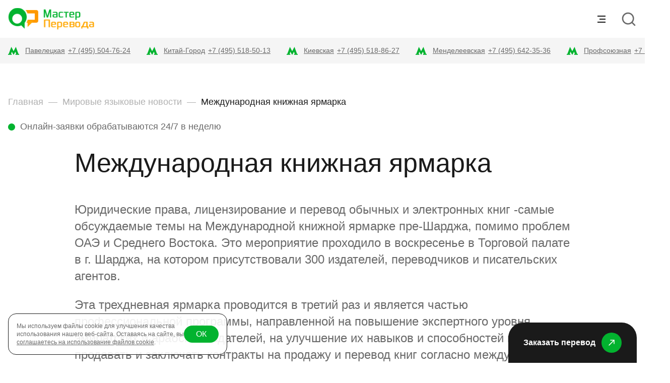

--- FILE ---
content_type: text/html; charset=UTF-8
request_url: https://masterperevoda.ru/news/mezhdunarodnaya-knizhnaya-yarmarka/
body_size: 15291
content:
<!DOCTYPE html>
<html lang="ru">
<head>
	<!-- Yandex.Metrika counter --> 
<script type="text/javascript" > (function(m,e,t,r,i,k,a){m[i]=m[i]||function(){(m[i].a=m[i].a||[]).push(arguments)}; m[i].l=1*new Date(); for (var j = 0; j < document.scripts.length; j++) {if (document.scripts[j].src === r) { return; }} k=e.createElement(t),a=e.getElementsByTagName(t)[0],k.async=1,k.src=r,a.parentNode.insertBefore(k,a)}) (window, document, "script", "https://mc.yandex.ru/metrika/tag.js", "ym"); ym(54294, "init", { clickmap:true, trackLinks:true, accurateTrackBounce:true, webvisor:true }); </script> <noscript><div><img src="https://mc.yandex.ru/watch/54294" style="position:absolute; left:-9999px;" alt="" /></div></noscript> 
<!-- /Yandex.Metrika counter -->
    <title>Международная книжная ярмарка</title>
    <meta http-equiv="Content-Type" content="text/html; charset=UTF-8" />
<meta name="description" content="самые обсуждаемые темы на Международной книжной ярмарке пре-Шарджа" />
<link href="/bitrix/cache/css/s1/main/template_eef6bbc6e6549a40e6507920c935189c/template_eef6bbc6e6549a40e6507920c935189c_v1.css?176608349684241" type="text/css"  data-template-style="true" rel="stylesheet" />
<script>if(!window.BX)window.BX={};if(!window.BX.message)window.BX.message=function(mess){if(typeof mess==='object'){for(let i in mess) {BX.message[i]=mess[i];} return true;}};</script>
<script>(window.BX||top.BX).message({"JS_CORE_LOADING":"Загрузка...","JS_CORE_NO_DATA":"- Нет данных -","JS_CORE_WINDOW_CLOSE":"Закрыть","JS_CORE_WINDOW_EXPAND":"Развернуть","JS_CORE_WINDOW_NARROW":"Свернуть в окно","JS_CORE_WINDOW_SAVE":"Сохранить","JS_CORE_WINDOW_CANCEL":"Отменить","JS_CORE_WINDOW_CONTINUE":"Продолжить","JS_CORE_H":"ч","JS_CORE_M":"м","JS_CORE_S":"с","JSADM_AI_HIDE_EXTRA":"Скрыть лишние","JSADM_AI_ALL_NOTIF":"Показать все","JSADM_AUTH_REQ":"Требуется авторизация!","JS_CORE_WINDOW_AUTH":"Войти","JS_CORE_IMAGE_FULL":"Полный размер"});</script>

<script src="/bitrix/js/main/core/core.min.js?1755455346229643"></script>

<script>BX.Runtime.registerExtension({"name":"main.core","namespace":"BX","loaded":true});</script>
<script>BX.setJSList(["\/bitrix\/js\/main\/core\/core_ajax.js","\/bitrix\/js\/main\/core\/core_promise.js","\/bitrix\/js\/main\/polyfill\/promise\/js\/promise.js","\/bitrix\/js\/main\/loadext\/loadext.js","\/bitrix\/js\/main\/loadext\/extension.js","\/bitrix\/js\/main\/polyfill\/promise\/js\/promise.js","\/bitrix\/js\/main\/polyfill\/find\/js\/find.js","\/bitrix\/js\/main\/polyfill\/includes\/js\/includes.js","\/bitrix\/js\/main\/polyfill\/matches\/js\/matches.js","\/bitrix\/js\/ui\/polyfill\/closest\/js\/closest.js","\/bitrix\/js\/main\/polyfill\/fill\/main.polyfill.fill.js","\/bitrix\/js\/main\/polyfill\/find\/js\/find.js","\/bitrix\/js\/main\/polyfill\/matches\/js\/matches.js","\/bitrix\/js\/main\/polyfill\/core\/dist\/polyfill.bundle.js","\/bitrix\/js\/main\/core\/core.js","\/bitrix\/js\/main\/polyfill\/intersectionobserver\/js\/intersectionobserver.js","\/bitrix\/js\/main\/lazyload\/dist\/lazyload.bundle.js","\/bitrix\/js\/main\/polyfill\/core\/dist\/polyfill.bundle.js","\/bitrix\/js\/main\/parambag\/dist\/parambag.bundle.js"]);
</script>
<script>(window.BX||top.BX).message({"LANGUAGE_ID":"ru","FORMAT_DATE":"DD.MM.YYYY","FORMAT_DATETIME":"DD.MM.YYYY HH:MI:SS","COOKIE_PREFIX":"BITRIX_SM","SERVER_TZ_OFFSET":"10800","UTF_MODE":"Y","SITE_ID":"s1","SITE_DIR":"\/","USER_ID":"","SERVER_TIME":1768675495,"USER_TZ_OFFSET":0,"USER_TZ_AUTO":"Y","bitrix_sessid":"e566a583eb2852665b92c4d281aadd3c"});</script>


<script>BX.setJSList(["\/local\/templates\/main\/assets\/build\/vendor\/jquery-3.5.1.min.js","\/local\/templates\/main\/assets\/build\/vendor\/jquery.magnific-popup.min.js","\/local\/templates\/main\/assets\/build\/vendor\/jquery.validate.min.js","\/local\/templates\/main\/assets\/build\/vendor\/slick.min.js","\/local\/templates\/main\/assets\/build\/vendor\/select2.min.js","\/local\/templates\/main\/assets\/build\/js\/script.js"]);</script>
<script>BX.setCSSList(["\/local\/templates\/main\/assets\/build\/vendor\/magnific-popup.css","\/local\/templates\/main\/assets\/build\/vendor\/slick.css","\/local\/templates\/main\/assets\/build\/vendor\/select2.min.css","\/local\/templates\/main\/assets\/build\/css\/style.css"]);</script>
<script src="https://www.google.com/recaptcha/api.js?render=6LeScq4oAAAAAMmMI6hnB0A4v5-ASm44WL4kfi2-"></script>
<script>window.recaptcha = { siteKey: "6LeScq4oAAAAAMmMI6hnB0A4v5-ASm44WL4kfi2-", tokenLifeTime: 100 };</script>
<script src="/bitrix/js/b01110011.recaptcha/script.js"></script>
<style>.grecaptcha-badge {display: none;}</style>
<meta charset="utf-8" />
<meta name="viewport" content="width=device-width, initial-scale=1.0">
<link rel="shortcut icon" type="image/x-icon" href="/local/templates/main/assets/build/images/favicon.ico" />



<script  src="/bitrix/cache/js/s1/main/template_d72cdc6c4d8bb48d3bef4c32587aa525/template_d72cdc6c4d8bb48d3bef4c32587aa525_v1.js?1766083496263223"></script>

</head>
<body>
    <div class="wrap-all">
        <header class="header">
            <div class="header__top">
                <div class="content">
                    <div class="g-row g-row_middle g-row_between">
                        <div class="g-col g-col_d-full">
                            <a href="/" class="logo">
    <img src="/local/templates/main/assets/build/css/img/logo.svg" alt="logo">
</a>                        </div>

                        <div class="header__menu g-col g-col_full js-mobile-menu">
                            <div class="g-row g-row_middle g-row_d-block">
                                <div class="g-col g-col_full">
                                    <div class="main-menu g-row g-row_middle g-row_center g-row_d-block">
            <div class="main-menu__item g-col">
            <a href="/" class="main-menu__link ">Главная</a>
        </div>
            <div class="main-menu__item g-col">
            <a href="/services/" class="main-menu__link ">Услуги</a>
        </div>
            <div class="main-menu__item g-col">
            <a href="/about/" class="main-menu__link ">О нас</a>
        </div>
            <div class="main-menu__item g-col">
            <a href="/prices/" class="main-menu__link ">Стоимость услуг</a>
        </div>
            <div class="main-menu__item g-col">
            <a href="/contacts/" class="main-menu__link ">Контакты</a>
        </div>
            <div class="main-menu__item g-col">
            <a href="/discount/" class="main-menu__link ">Акции</a>
        </div>
            <div class="main-menu__item g-col">
            <a href="/vacancy/" class="main-menu__link ">Вакансии</a>
        </div>
        <div class="main-menu__item g-col">
        <a href="#order-form" class="main-menu__link main-menu__link_popup js-popup-link">Заказать перевод</a>
    </div>
</div>

                                </div>
                                <div class="g-col">
                                    <div class="header__lang g-row g-row_middle">
    <div class="g-col">
        <a href="/index_eng.php" class="lang-link">
                                            <span class="lang-link__flag">
                                                <img src="/local/templates/main/assets/build/images/GB.png" alt="flag">
                                            </span>
            <span class="lang-link__name">En</span>
        </a>
    </div>

    <div class="g-col">
        <a href="/index_fr.php" class="lang-link">
                                            <span class="lang-link__flag">
                                                <img src="/local/templates/main/assets/build/images/FR.png" alt="flag">
                                            </span>
            <span class="lang-link__name">Fr</span>
        </a>
    </div>

    <div class="g-col">
        <a href="/index_de.php" class="lang-link">
                                            <span class="lang-link__flag">
                                                <img src="/local/templates/main/assets/build/images/DE.png" alt="flag">
                                            </span>
            <span class="lang-link__name">De</span>
        </a>
    </div>

    <div class="g-col">
        <a href="/index_chi.php" class="lang-link">
                                            <span class="lang-link__flag">
                                                <img src="/local/templates/main/assets/build/images/CN.png" alt="flag">
                                            </span>
            <span class="lang-link__name">Cn</span>
        </a>
    </div>
</div>                                </div>
                            </div>
                        </div>

                        <div class="g-col d-show">
                            <div class="burger js-mobile-button">
                                <div class="burger__line"></div>
                                <div class="burger__line"></div>
                                <div class="burger__line"></div>
                            </div>
                        </div>

                        <div class="g-col">
                            <div class="button button_icon js-search-toggle">
                                <svg><use xlink:href="#icon-search"></use></svg>
                            </div>
                        </div>
                    </div>
                </div>
                <div class="header__search hidden js-search">
                    <div class="content">
                        <form class="search" action="/search/">
                            <div class="search__field">
                                <input type="text" placeholder="Поиск..." class="input required js-input" name="q">
                            </div>
                            <div class="search__button">
                                <button type="submit" class="button button_icon">
                                    <svg><use xlink:href="#icon-search"></use></svg>
                                </button>
                            </div>
                            <div class="search__button">
                                <div class="button button_icon js-search-close">
                                    <svg><use xlink:href="#icon-close"></use></svg>
                                </div>
                            </div>
                        </form>
                    </div>
                </div>
            </div>

            <div class="header__bottom bg-grey">
                <div class="content">
                    <div class="adress-slider slider js-adress-slider">
                    <div class="adress-slider__item">
            <div class="adress-slider__block">
                <span class="adress-slider__icon">
                    <img src="/local/templates/main/assets/build/css/img/metro.svg" alt="">
                </span>
                <a href="/contacts/ofis-u-m-serpukhovskaya-paveletskaya/" class="adress-slider__text">
                    Павелецкая                </a>
                <a href="tel: +74955047624" class="adress-slider__phone">
                    +7 (495) 504-76-24                </a>
            </div>
        </div>
                    <div class="adress-slider__item">
            <div class="adress-slider__block">
                <span class="adress-slider__icon">
                    <img src="/local/templates/main/assets/build/css/img/metro.svg" alt="">
                </span>
                <a href="/contacts/ofis-u-metro-kitay-gorod/" class="adress-slider__text">
                    Китай-Город                </a>
                <a href="tel: +74955185013" class="adress-slider__phone">
                    +7 (495) 518-50-13                </a>
            </div>
        </div>
                    <div class="adress-slider__item">
            <div class="adress-slider__block">
                <span class="adress-slider__icon">
                    <img src="/local/templates/main/assets/build/css/img/metro.svg" alt="">
                </span>
                <a href="/contacts/ofis-u-metro-kievskaya/" class="adress-slider__text">
                    Киевская                </a>
                <a href="tel: +74955188627" class="adress-slider__phone">
                    +7 (495) 518-86-27                </a>
            </div>
        </div>
                    <div class="adress-slider__item">
            <div class="adress-slider__block">
                <span class="adress-slider__icon">
                    <img src="/local/templates/main/assets/build/css/img/metro.svg" alt="">
                </span>
                <a href="/contacts/ofis-u-m-mendeleevskaya-novoslobodskaya/" class="adress-slider__text">
                    Менделеевская                </a>
                <a href="tel: +74956423536" class="adress-slider__phone">
                    +7 (495) 642-35-36                </a>
            </div>
        </div>
                    <div class="adress-slider__item">
            <div class="adress-slider__block">
                <span class="adress-slider__icon">
                    <img src="/local/templates/main/assets/build/css/img/metro.svg" alt="">
                </span>
                <a href="/contacts/ofis-u-metro-profsoyuznaya/" class="adress-slider__text">
                    Профсоюзная                </a>
                <a href="tel: +74955047625" class="adress-slider__phone">
                    +7 (495) 504-76-25                </a>
            </div>
        </div>
    </div>
                </div>
            </div>
        </header>

        <div class="wrap-content">
                            <section class="section-pt">
                    <div class="content">
                        <div class="g-row g-row_d-wrap">
                            <div id="navigation" class="g-col g-col_full g-col_d-100">
                                <div class="breadcrumbs m-hidden"><a href="/" class="breadcrumbs__link fw-medium">Главная</a><a href="/news/" class="breadcrumbs__link fw-medium">Мировые языковые новости</a><span class="fw-medium text-dark">Международная книжная ярмарка</span></div><div class="breadcrumbs m-show">
        <a href="/news/" class="breadcrumbs__back text-green">
        <span class="breadcrumbs__icon">
            <svg><use xlink:href="#icon-arrow-next"></use></svg>
        </span>
            <span class="fw-medium fs-m-14">Назад</span>
        </a>
    </div>                            </div>
                            <div class="g-col g-col_d-100 mt-d-24">
                                <div class="circle-block fw-medium fs-m-14">
                                    Онлайн-заявки обрабатываются 24/7 в неделю
                                </div>
                            </div>
                        </div>
                    </div>
                </section>
            <section class="pt-32 section-pb">
    <div class="content">
        <div class="single-news">
                        <div class="single-news__content common-text">
                <h1>
                    Международная книжная ярмарка                </h1>
                                    <p>Юридические права, лицензирование и перевод обычных и электронных книг -самые обсуждаемые темы на Международной книжной ярмарке пре-Шарджа, помимо проблем ОАЭ и Среднего Востока. Это мероприятие проходило в воскресенье в Торговой палате в г. Шарджа, на котором присутствовали 300 издателей, переводчиков и писательских агентов.</p>
<p>Эта трехдневная ярмарка проводится в третий раз и является частью профессиональной программы, направленной на повышение экспертного уровня эмиратских и арабских издателей, на улучшение их навыков и способностей выгодно продавать и заключать контракты на продажу и перевод книг согласно международным стандартам.<br /><br />Салим Омар Сали, глава отдела маркетинга и продаж, в конце программы сказал, что 6 исследовательских комиссий будут заниматься различными вопросами, связанными с издательским бизнесом.<br />Профессиональная программа ярмарки предлагает уникальные возможности для экспертов в издательской индустрии установить новые рабочие связи и поделиться опытом. Одной из основных целей является получение опыта от элитной группы профессионалов.<br /><br />Это, в свою очередь, поможет расширить возможности сотрудничества, повысить уровень распространения и культурного представительства местного населения и арабов на важнейших международных литературных мероприятиях в будущем.<br /><br />Ярмарка также предлагает гранты за переводы с и на различные языки, общая стоимость гранта за одну детскую книгу &ndash; 1500 долларов, за другие книги &ndash; 4000 долларов.<br /><br />По словам Салима книги, выбранные под гранты необходимо защищать по закону о защите объекта права интеллектуальной собственности, за исключением объектов общенародного достояния.<br /><br />http://www.khaleejtimes.com/kt-article-display-1.asp?xfile=data%2Fnationgeneral%2F2013%2FNovember%2Fnationgeneral_November29.xml&amp;section=nationgeneral</p>                            </div>
        </div>
    </div>
</section>
            <a id="flyOrder" href="#order-form" class="button button_order js-popup-link">
                <span class="button__text fs-16 fw-bold">Заказать перевод</span>
                <span class="button__arrow button__arrow_green">
                    <svg><use xlink:href="#icon-arrow"></use></svg>
                </span>
            </a>
        </div>
        <footer id="footer" class="footer bg-dark">
            <div class="content">
                <div class="g-row g-row_l-wrap">
                    <div class="g-col g-col_same g-col_m-100">
                        <div class="footer__logo">
                            <a href="/" class="logo">
    <img src="/local/templates/main/assets/build/css/img/logo.svg" alt="logo">
</a>                        </div>
                        <div class="pt-16 m-hidden">
                            <div class="mt-24">
    <img src="/local/templates/main/assets/build/images/visa.svg" alt="">
</div>
<div class="mt-24">
    <img src="/local/templates/main/assets/build/images/yoo-money.svg" alt="">
</div>
<div class="mt-24">
    <img src="/local/templates/main/assets/build/images/web-money.svg" alt="">
</div>
<div class="mt-24">
    <img src="/local/templates/main/assets/build/images/master.svg" alt="">
</div>                        </div>
                    </div>

                    <div class="g-col g-col_same g-col_m-50 g-col_s-100">
                        <div class="fw-medium text-white">Мастер перевода</div>
                        <ul class="footer__menu fs-16 pt-16">
            <li>
            <a href="/about/" class="footer__link text-grey">О компании</a>
        </li>
            <li>
            <a href="/services/uridicheskii_perevod/" class="footer__link text-grey">Юридический перевод</a>
        </li>
            <li>
            <a href="/services/technicheskii_perevod/" class="footer__link text-grey">Технический перевод</a>
        </li>
            <li>
            <a href="/services/ustnii/" class="footer__link text-grey">Устный перевод</a>
        </li>
            <li>
            <a href="/vacancy/" class="footer__link text-grey">Вакансии</a>
        </li>
            <li>
            <a href="/news/" class="footer__link text-grey">Новости</a>
        </li>
            <li>
            <a href="/faq/" class="footer__link text-grey">FAQ</a>
        </li>
    </ul>


                    </div>

                    <div class="g-col g-col_same g-col_m-50  g-col_s-100 mt-s-16">
                        <div class="fw-medium text-white">Клиентам</div>
                        <ul class="footer__menu fs-16 pt-16">
            <li>
            <a href="/discount/" class="footer__link text-grey">Купон на скидку</a>
        </li>
            <li>
            <a href="/contacts/" class="footer__link text-grey">Адреса офисов</a>
        </li>
            <li>
            <a href="/privacy/" class="footer__link text-grey">Политика конфиденциальности</a>
        </li>
    </ul>


                    </div>

                    <div class="g-col g-col_55 g-col_l-100 pt-l-40">
                        <div class="fw-medium text-white">Наши офисы</div>
                        <div class="g-row g-row_wrap fs-16">
            <div class="place footer__place g-col g-col_33 pt-16 pb-16 g-col_t-100"">
                            <div class="place__item">
                    <div class="place__icon text-green">
                        <svg><use xlink:href="#icon-location"></use></svg>
                    </div>
                    <div class="place__text text-grey">
                        Большой Строченовский переулок 13 с2, 2 этаж каб 23                    </div>
                </div>
                                        <div class="place__item">
                    <div class="place__icon text-green">
                        <svg><use xlink:href="#icon-dialpad"></use></svg>
                    </div>
                    <a href="tel: +74955047624" class="place__text text-grey">
                        +7 (495) 504-76-24                    </a>
                </div>
                                        <div class="place__item">
                    <div class="place__icon text-green">
                        <svg><use xlink:href="#icon-letter"></use></svg>
                    </div>
                    <a href="mailto: 5047624@masterperevoda.ru" class="place__text text-grey">
                        5047624@masterperevoda.ru                    </a>
                </div>
                    </div>
                    <div class="place footer__place g-col g-col_33 pt-16 pb-16 g-col_t-100"">
                            <div class="place__item">
                    <div class="place__icon text-green">
                        <svg><use xlink:href="#icon-location"></use></svg>
                    </div>
                    <div class="place__text text-grey">
                        Славянская площадь д. 2/5/4 строение 3, 4 этаж, офис 4058                    </div>
                </div>
                                        <div class="place__item">
                    <div class="place__icon text-green">
                        <svg><use xlink:href="#icon-dialpad"></use></svg>
                    </div>
                    <a href="tel: +74955185013" class="place__text text-grey">
                        +7 (495) 518-50-13                    </a>
                </div>
                                        <div class="place__item">
                    <div class="place__icon text-green">
                        <svg><use xlink:href="#icon-letter"></use></svg>
                    </div>
                    <a href="mailto: 5185013@masterperevoda.ru" class="place__text text-grey">
                        5185013@masterperevoda.ru                    </a>
                </div>
                    </div>
                    <div class="place footer__place g-col g-col_33 pt-16 pb-16 g-col_t-100"">
                            <div class="place__item">
                    <div class="place__icon text-green">
                        <svg><use xlink:href="#icon-location"></use></svg>
                    </div>
                    <div class="place__text text-grey">
                        Бережковская набережная 6, 1 этаж, офис 5                    </div>
                </div>
                                        <div class="place__item">
                    <div class="place__icon text-green">
                        <svg><use xlink:href="#icon-dialpad"></use></svg>
                    </div>
                    <a href="tel: +74955188627" class="place__text text-grey">
                        +7 (495) 518-86-27                    </a>
                </div>
                                        <div class="place__item">
                    <div class="place__icon text-green">
                        <svg><use xlink:href="#icon-letter"></use></svg>
                    </div>
                    <a href="mailto: 5188627@masterperevoda.ru" class="place__text text-grey">
                        5188627@masterperevoda.ru                    </a>
                </div>
                    </div>
                    <div class="g-col g-col_100 t-hidden">
                <div class="footer__line"></div>
            </div>
                    <div class="place footer__place g-col g-col_33 pt-16 pb-16 g-col_t-100"">
                            <div class="place__item">
                    <div class="place__icon text-green">
                        <svg><use xlink:href="#icon-location"></use></svg>
                    </div>
                    <div class="place__text text-grey">
                        ул. Сущевская 19 стр. 4, 2 этаж, офис 216                    </div>
                </div>
                                        <div class="place__item">
                    <div class="place__icon text-green">
                        <svg><use xlink:href="#icon-dialpad"></use></svg>
                    </div>
                    <a href="tel: +74956423536" class="place__text text-grey">
                        +7 (495) 642-35-36                    </a>
                </div>
                                        <div class="place__item">
                    <div class="place__icon text-green">
                        <svg><use xlink:href="#icon-letter"></use></svg>
                    </div>
                    <a href="mailto: 6423536@masterperevoda.ru" class="place__text text-grey">
                        6423536@masterperevoda.ru                    </a>
                </div>
                    </div>
                    <div class="place footer__place g-col g-col_33 pt-16 pb-16 g-col_t-100"">
                            <div class="place__item">
                    <div class="place__icon text-green">
                        <svg><use xlink:href="#icon-location"></use></svg>
                    </div>
                    <div class="place__text text-grey">
                        ул. Кржижановского 7 к2, 2 этаж, офис 209                    </div>
                </div>
                                        <div class="place__item">
                    <div class="place__icon text-green">
                        <svg><use xlink:href="#icon-dialpad"></use></svg>
                    </div>
                    <a href="tel: +74955047625" class="place__text text-grey">
                        +7 (495) 504-76-25                    </a>
                </div>
                                        <div class="place__item">
                    <div class="place__icon text-green">
                        <svg><use xlink:href="#icon-letter"></use></svg>
                    </div>
                    <a href="mailto: 5047625@masterperevoda.ru" class="place__text text-grey">
                        5047625@masterperevoda.ru                    </a>
                </div>
                    </div>
            </div>


                    </div>
                </div>

                <div class="m-show">
                    <div class="g-row g-row_wrap">
                        <div class="g-col pt-16">
    <img src="/local/templates/main/assets/build/images/visa.svg" alt="">
</div>
<div class="g-col pt-16">
    <img src="/local/templates/main/assets/build/images/yoo-money.svg" alt="">
</div>
<div class="g-col pt-16">
    <img src="/local/templates/main/assets/build/images/web-money.svg" alt="">
</div>
<div class="g-col pt-16">
    <img src="/local/templates/main/assets/build/images/master.svg" alt="">
</div>                    </div>
                </div>

                <div class="g-row g-row_middle g-row_reverse pt-32 pt-m-16">
                    <div class="g-col pt-16 g-col_s-100">
                        <div class="fs-16 text-grey">
                            Мастер перевода (с) 2003                        </div>
                    </div>
                </div>
            </div>
        </footer>
    </div>
    <div class="popup__wrapper mfp-hide" id="order-form">
        <div class="popup__block">
        
        <div class="g-row g-row_middle g-row_between">
            <div class="g-col">
                <h2 class="title-h3 text-dark">Заказать перевод</h2>
            </div>
            <div class="g-col">
                <div class="popup__close js-popup-close">
                    <svg><use xlink:href="#icon-close"></use></svg>
                </div>
            </div>
        </div>
        <div class="feedback-order-wrap">
            <form id="feedback-order" class="form js-validate">
                <input type="hidden" name="webform" value="9">
                <input type="hidden" name="sessid" id="sessid" value="e566a583eb2852665b92c4d281aadd3c" />                <div class="g-row g-row_wrap pt-16 pt-t-0">
                    <div class="g-col g-col_100">
                        <div class="form__item mt-24 mt-m-16">
                            <div class="select js-select-wrapper js-validate-item">
                                <label class="form__label js-input-label is-up">Офис</label>
                                <select name="OFFICE" class="js-select required"
                                        data-placeholder="Название станции">
                                    <option value=""></option>
                                                                            <option value="85">Офис у м. Павелецкая</option>
                                                                            <option value="86">Офис у метро Китай-Город</option>
                                                                            <option value="87">Офис у метро Киевская</option>
                                                                            <option value="88">Офис у м. Менделеевская</option>
                                                                            <option value="89">Офис у метро Профсоюзная</option>
                                                                    </select>
                                <div class="select__dropdown js-select-dropdown"></div>
                            </div>
                        </div>
                    </div>

                    <div class="g-col g-col_50 g-col_m-100">
                        <div class="form__item mt-24 mt-m-16 js-validate-item js-input-wrapper">
                            <label class="form__label js-input-label">Ваше имя</label>
                            <input type="text" class="input required js-input" name="NAME">
                        </div>
                    </div>

                    <div class="g-col g-col_50 g-col_m-100">
                        <div class="form__item mt-24 mt-m-16 js-input-wrapper">
                            <label class="form__label js-input-label">Телефон</label>
                            <input type="tel" class="input js-input" name="PHONE">
                        </div>
                    </div>

                    <div class="g-col g-col_50 g-col_m-100">
                        <div class="form__item mt-24 mt-m-16 js-validate-item js-input-wrapper">
                            <label class="form__label js-input-label">E-mail</label>
                            <input type="email" class="input required js-input" name="EMAIL">
                        </div>
                    </div>

                    <div class="g-col g-col_100">
                        <div class="form__item mt-24 mt-m-16 js-validate-item js-input-wrapper">
                            <label class="form__label js-input-label">Ваше сообщение</label>
                            <textarea class="input input_text required js-input" name="MESSAGE"></textarea>
                        </div>
                    </div>

                    <div class="g-col g-col_100">
                        <div class="file js-file">
                            <div class="g-row g-row_wrap g-row_middle">
                                <div class="g-col g-col_50 g-col_m-100">
                                    <div class="mt-24">
                                        <label class="file__button">
                                            <input name="FILES[]" type="file" multiple="" class="file__input js-file-input">
                                            <span class="file__icon">
                                                    <svg><use xlink:href="#icon-load"></use></svg>
                                                </span>
                                            <span class="fw-bold">Загрузить файл</span>
                                        </label>
                                    </div>
                                </div>

                                <div class="g-col g-col_50 g-col_m-100">
                                    <div class="mt-24">
                                                                                    <p>
                                                Размер: до 50 мб.
                                            </p>
                                            <p class="fs-16 text-red" data-role="error.maxSize" style="display: none;">
                                                Файл не загружен!<br>
                                                Превышен максимальный размер файлов!
                                            </p>
                                                                            </div>
                                </div>
                            </div>

                            <div class="g-row g-row_wrap g-row_narrow pt-16 js-file-list"></div>
                        </div>
                    </div>
                </div>

                <div class="mt-24 form__item js-validate-item">
                    <label class="checkbox">
                        <input name="agree" type="checkbox" class="checkbox__input required">
                        <span class="checkbox__wrapper">
                                <span class="checkbox__icon">
                                    <svg><use xlink:href="#icon-check"></use></svg>
                                </span>
                                <span class="checkbox__text fs-16">
                                    Я принимаю <a href="/policy/" target="_blank" class="link text-green">пользовательское соглашение</a>
                                    и <a href="/privacy/" target="_blank" class="link text-green">политику обработки персональных данных</a>
                                </span>
                            </span>
                    </label>
                </div>

                <div class="mt-24">
                    <button type="submit" class="button button_primary button_medium button_full">
                        <span class="button__text fw-bold">Заказать перевод</span>
                        <span class="button__arrow button__arrow_white">
                                <svg><use xlink:href="#icon-arrow"></use></svg>
                            </span>
                    </button>
                </div>
            </form>
			<div class="feedback-preloader">
                <span class="preloader"></span>
            </div>
        </div>
<script>
    $(document).ready(function() {
        let $form = $('#feedback-order');
		let $buttonSubmit = $form.find('button[type="submit"]');
        let $btnFileInput = $form.find("input[type='file']");

                    $btnFileInput.data('maxSize', 50);
            $btnFileInput.data('filesSize', 0);
        
        $form.submit(function (e) {
            e.preventDefault();

            if (!$form.valid())
                return false;

			$buttonSubmit.attr('disabled', 'disabled');
            $form.parent().addClass('feedback-order-submit');

            var formData = new FormData();
            $.each($btnFileInput, function(i, tag) {
                $.each($(tag).data('files'), function(i, file) {
                    formData.append(tag.name, file);
                });
            });

            var params = $form.serializeArray();
            $.each(params, function (i, val) {
                formData.append(val.name, val.value);
            });

			if (typeof window.recaptcha !== 'undefined') {
				formData.append('recaptcha_token', window.recaptcha.getToken());
			}

            var request = BX.ajax.runComponentAction('thelh:form.submit', 'request', {
                mode: 'class',
                signedParameters: 'YTozOntzOjk6IklCTE9DS19JRCI7aTo5O3M6NToiRVZFTlQiO3M6MTA6Ik9SREVSX0ZPUk0iO3M6MTM6Ik1BWF9TSVpFX0ZJTEUiO2k6NTA7fQ==.16e2b89268b13b189c4495452f0f24b41bedb98acbc4dd883a9d1fd794ee2f45',
                data: formData
            });

            request.then(function (response) {
                $form.parent().html('<div class="mt-32 fs-25 text-center">Ваше сообщение успешно отправлено!</div>');
            },
			function (response) {
                $form.parent().html('<div class="mt-32 fs-25 text-center">Ошибка отправки сообщения</div>');
            }
			);
        });

    });
</script>
        </div>
    </div>
	<div class="popup__wrapper mfp-hide" id="feedback-form">
    <div class="popup__block">
        
        <div class="g-row g-row_middle g-row_between">
            <div class="g-col">
                <h2 class="title-h3 text-dark">Задать вопрос</h2>
            </div>
            <div class="g-col">
                <div class="popup__close js-popup-close">
                    <svg><use xlink:href="#icon-close"></use></svg>
                </div>
            </div>
        </div>
        <div class="feedback-order-wrap">
            <form id="feedback-order-mini" class="form js-validate">
                <input type="hidden" name="webform" value="9">
                <input type="hidden" name="sessid" id="sessid_1" value="e566a583eb2852665b92c4d281aadd3c" />                <div class="g-row g-row_wrap pt-16 pt-t-0">
                    <div class="g-col g-col_50 g-col_m-100">
                        <div class="form__item mt-24 mt-m-16 js-input-wrapper">
                            <label class="form__label js-input-label">Телефон</label>
                            <input type="tel" class="input js-input" name="PHONE">
                        </div>
                    </div>

                    <div class="g-col g-col_50 g-col_m-100">
                        <div class="form__item mt-24 mt-m-16 js-validate-item js-input-wrapper">
                            <label class="form__label js-input-label">E-mail</label>
                            <input type="email" class="input required js-input" name="EMAIL">
                        </div>
                    </div>

                    <div class="g-col g-col_100">
                        <div class="form__item mt-24 mt-m-16 js-validate-item js-input-wrapper">
                            <label class="form__label js-input-label">Ваше сообщение</label>
                            <textarea class="input input_text required js-input" name="MESSAGE"></textarea>
                        </div>
                    </div>

                    <div class="g-col g-col_100">
                        <div class="file js-file">
                            <div class="g-row g-row_wrap g-row_middle">
                                <div class="g-col g-col_50 g-col_m-100">
                                    <div class="mt-24">
                                        <label class="file__button">
                                            <input name="FILES[]" type="file" multiple="" class="file__input js-file-input">
                                            <span class="file__icon">
                                                    <svg><use xlink:href="#icon-load"></use></svg>
                                                </span>
                                            <span class="fw-bold">Загрузить файл</span>
                                        </label>
                                    </div>
                                </div>

                                <div class="g-col g-col_50 g-col_m-100">
                                    <div class="mt-24">
                                                                                    <p>
                                                Размер: до 50 мб.
                                            </p>
                                            <p class="fs-16 text-red" data-role="error.maxSize" style="display: none;">
                                                Файл не загружен!<br>
                                                Превышен максимальный размер файлов!
                                            </p>
                                                                            </div>
                                </div>
                            </div>

                            <div class="g-row g-row_wrap g-row_narrow pt-16 js-file-list"></div>
                        </div>
                    </div>
                </div>

                <div class="mt-24 form__item js-validate-item">
                    <label class="checkbox">
                        <input name="agree" type="checkbox" class="checkbox__input required">
                        <span class="checkbox__wrapper">
                                <span class="checkbox__icon">
                                    <svg><use xlink:href="#icon-check"></use></svg>
                                </span>
                                <span class="checkbox__text fs-16">
                                    Я принимаю <a href="/policy/" target="_blank" class="link text-green">пользовательское соглашение</a>
                                    и <a href="/privacy/" target="_blank" class="link text-green">политику обработки персональных данных</a>
                                </span>
                            </span>
                    </label>
                </div>

                <div class="mt-24">
                    <button type="submit" class="button button_primary button_medium button_full">
                        <span class="button__text fw-bold">Задать вопрос</span>
                        <span class="button__arrow button__arrow_white">
                                <svg><use xlink:href="#icon-arrow"></use></svg>
                            </span>
                    </button>
                </div>
            </form>
			<div class="feedback-preloader">
                <span class="preloader"></span>
            </div>
        </div>
<script>
    $(document).ready(function() {
        let $form = $('#feedback-order-mini');
		let $buttonSubmit = $form.find('button[type="submit"]');
        let $btnFileInput = $form.find("input[type='file']");

                    $btnFileInput.data('maxSize', 50);
            $btnFileInput.data('filesSize', 0);
        
        $form.submit(function (e) {
            e.preventDefault();

            if (!$form.valid())
                return false;

			$buttonSubmit.attr('disabled', 'disabled');
            $form.parent().addClass('feedback-order-submit');

            var formData = new FormData();
            $.each($btnFileInput, function(i, tag) {
                $.each($(tag).data('files'), function(i, file) {
                    formData.append(tag.name, file);
                });
            });

            var params = $form.serializeArray();
            $.each(params, function (i, val) {
                formData.append(val.name, val.value);
            });

			if (typeof window.recaptcha !== 'undefined') {
				formData.append('recaptcha_token', window.recaptcha.getToken());
			}

            var request = BX.ajax.runComponentAction('thelh:form.submit', 'request', {
                mode: 'class',
                signedParameters: 'YTozOntzOjk6IklCTE9DS19JRCI7aTo5O3M6NToiRVZFTlQiO3M6MTM6IkZFRURCQUNLX0ZPUk0iO3M6MTM6Ik1BWF9TSVpFX0ZJTEUiO2k6NTA7fQ==.8689d2afcf06710a93bb6ddce4212079c7b2475b6c8047ae13504e2cd028f1a5',
                data: formData
            });

            request.then(function (response) {
                $form.parent().html('<div class="mt-32 fs-25 text-center">Ваше сообщение успешно отправлено!</div>');
            },
			function (response) {
                $form.parent().html('<div class="mt-32 fs-25 text-center">Ошибка отправки сообщения</div>');
            }
			);
        });

    });
</script>
    </div>
</div>
    <div class="popup__wrapper mfp-hide" id="instructions">
        <div class="popup__block">
            <div class="g-row g-row_between">
    <div class="g-col">
        <h2 class="title-h3 text-dark">Сфотографируйте документы,  отправьте их онлайн и приезжайте за заверенным переводом!</h2>
    </div>
    <div class="g-col">
        <div class="popup__close js-popup-close">
            <svg><use xlink:href="#icon-close"></use></svg>
        </div>
    </div>
</div>

<div class="fs-m-14 fw-medium mt-40">Внимание! Так как фотографии будут подшиваться к переводу, при фотографировании не должно быть:</div>

<div class="g-row g-row_wrap">
    <div class="g-col g-col_50 g-col_m-100 mt-32">
        <div class="advantages__block">
            <div class="fs-30 fs-l-24 fs-m-18 text-dark fw-m-medium">1</div>
            <div class="mt-24 mt-m-12">
                искажающих текст, фотографии, печати или подписи бликов. Все должно быть читабельно;
            </div>
        </div>
    </div>

    <div class="g-col g-col_50 g-col_m-100 mt-32">
        <div class="advantages__block">
            <div class="fs-30 fs-l-24 fs-m-18 text-dark fw-m-medium">2</div>
            <div class="mt-24 mt-m-12">
                посторонних предметов на самом документе (например, прижимающего страницу паспорта пальца).
            </div>
        </div>
    </div>
</div>

<div class="mt-40 mt-m-24">
    <img src="/local/templates/main/assets/build/images/instructions.png" alt="">
</div>

<div class="mt-40 mt-m-24">
    Наши специалисты обработают фотографии в графическом редакторе и перенесут их на лист формата А4. Далее они будут распечатаны, сшиты и заверены вместе с переводом.
</div>        </div>
    </div>

    <div class="popup__wrapper mfp-hide" id="more">
        <div class="popup__block">
            <div class="g-row g-row_between">
    <div class="g-col">
        <h2 class="title-h3 text-dark">Друзья, будьте внимательны</h2>
    </div>
    <div class="g-col">
        <div class="popup__close js-popup-close">
            <svg><use xlink:href="#icon-close"></use></svg>
        </div>
    </div>
</div>

<div class="mt-40 common-text mt-m-24">
    <p>
        Нотариальный перевод личного документа за 2 500 ₽ и он же за 1 399 ₽ отличаются друг от друга лишь ценой (внешний вид и содержание у них одинаковы).
    </p>
    <p>
        Перевод паспорта, который мы делаем для наших клиентов  за 1 399 ₽ уже с нотариусом, в Москве без особых усилий можно найти и за 6 000 ₽. Сравнивайте конечные цены в различных компаниях.
    </p>
    <p>
        Личные документы тарифицируются «по типу документа». Сфотографируйте их на телефон (или отсканируйте) и отправьте нам на оценку.
    </p>
</div>        </div>
    </div>
	        <div class="cookies" id="cookies">
            <div class="cookies__text fs-12">
                Мы используем файлы cookie для улучшения качества использования нашего веб-сайта.
                Оставаясь на сайте, вы <a href="/cookies/" target="_blank" class="link">соглашаетесь на использование файлов cookie</a>.
            </div>
            <button class="button button_primary cookies__button fs-16" type="button">ОК</button>
        </div>
    <div class="hidden" style="position: absolute; width: 0; height: 0;" aria-hidden="true">
    <svg xmlns="http://www.w3.org/2000/svg" xmlns:xlink="http://www.w3.org/1999/xlink">
        <symbol id="icon-arrow-next" viewBox="0 0 24 24">
            <path d="M21 8.5L12 17.5L3 8.5" stroke="currentColor" stroke-width="2" stroke-linecap="round" stroke-linejoin="round"/>
        </symbol>
        <symbol id="icon-arrow" viewBox="0 0 24 24">
            <path d="M18.9901 11.975H4.98939" stroke="currentColor" stroke-width="1.5" stroke-linecap="round" stroke-linejoin="round"/>
            <path d="M14.1108 7.02515L18.9906 11.9742L14.1108 16.9246" stroke="currentColor" stroke-width="1.5" stroke-linecap="round" stroke-linejoin="round"/>
        </symbol>
        <symbol id="icon-calendar" viewBox="0 0 24 24">
            <path d="M19 3H18V1H16V3H8V1H6V3H5C3.89 3 3.01 3.9 3.01 5L3 19C3 20.1 3.89 21 5 21H19C20.1 21 21 20.1 21 19V5C21 3.9 20.1 3 19 3ZM19 19H5V8H19V19ZM7 10H12V15H7V10Z" fill="currentColor"/>
        </symbol>
        <symbol id="icon-check" viewBox="0 0 17 13">
            <path d="M6.16544 9.18074L14.5229 0.823318C14.9134 0.432793 15.5465 0.432793 15.9371 0.823318L16.2929 1.17914C16.6834 1.56967 16.6834 2.20283 16.2929 2.59335L6.16544 12.7208L0.707107 7.26248C0.316583 6.87196 0.316583 6.23879 0.707107 5.84827L1.06293 5.49244C1.45345 5.10192 2.08662 5.10192 2.47714 5.49245L6.16544 9.18074Z" fill="currentColor"/>
        </symbol>
        <symbol id="icon-close" viewBox="0 0 32 32">
            <path d="M25.3337 8.54666L23.4537 6.66666L16.0003 14.12L8.54699 6.66666L6.66699 8.54666L14.1203 16L6.66699 23.4533L8.54699 25.3333L16.0003 17.88L23.4537 25.3333L25.3337 23.4533L17.8803 16L25.3337 8.54666Z" fill="currentColor"/>
        </symbol>
        <symbol id="icon-dialpad" viewBox="0 0 24 24">
            <path d="M12 19C10.9 19 10 19.9 10 21C10 22.1 10.9 23 12 23C13.1 23 14 22.1 14 21C14 19.9 13.1 19 12 19ZM6 1C4.9 1 4 1.9 4 3C4 4.1 4.9 5 6 5C7.1 5 8 4.1 8 3C8 1.9 7.1 1 6 1ZM6 7C4.9 7 4 7.9 4 9C4 10.1 4.9 11 6 11C7.1 11 8 10.1 8 9C8 7.9 7.1 7 6 7ZM6 13C4.9 13 4 13.9 4 15C4 16.1 4.9 17 6 17C7.1 17 8 16.1 8 15C8 13.9 7.1 13 6 13ZM18 5C19.1 5 20 4.1 20 3C20 1.9 19.1 1 18 1C16.9 1 16 1.9 16 3C16 4.1 16.9 5 18 5ZM12 13C10.9 13 10 13.9 10 15C10 16.1 10.9 17 12 17C13.1 17 14 16.1 14 15C14 13.9 13.1 13 12 13ZM18 13C16.9 13 16 13.9 16 15C16 16.1 16.9 17 18 17C19.1 17 20 16.1 20 15C20 13.9 19.1 13 18 13ZM18 7C16.9 7 16 7.9 16 9C16 10.1 16.9 11 18 11C19.1 11 20 10.1 20 9C20 7.9 19.1 7 18 7ZM12 7C10.9 7 10 7.9 10 9C10 10.1 10.9 11 12 11C13.1 11 14 10.1 14 9C14 7.9 13.1 7 12 7ZM12 1C10.9 1 10 1.9 10 3C10 4.1 10.9 5 12 5C13.1 5 14 4.1 14 3C14 1.9 13.1 1 12 1Z" fill="currentColor"/>
        </symbol>
        <symbol id="icon-letter" viewBox="0 0 24 24">
            <path d="M20 4H4C2.9 4 2.01 4.9 2.01 6L2 18C2 19.1 2.9 20 4 20H20C21.1 20 22 19.1 22 18V6C22 4.9 21.1 4 20 4ZM20 8L12 13L4 8V6L12 11L20 6V8Z" fill="currentColor"/>
        </symbol>
        <symbol id="icon-load" viewBox="0 0 24 25">
            <path d="M19 9.5H15V3.5H9V9.5H5L12 16.5L19 9.5ZM5 18.5V20.5H19V18.5H5Z" fill="currentColor"/>
        </symbol>
        <symbol id="icon-location" viewBox="0 0 24 24">
            <path d="M21 3L3 10.53V11.51L9.84 14.16L12.48 21H13.46L21 3Z" fill="currentColor"/>
        </symbol>
        <symbol id="icon-mail" viewBox="0 0 24 24">
            <path d="M15.5649 12.0003C15.5649 13.966 13.9658 15.5652 12 15.5652C10.0343 15.5652 8.43518 13.966 8.43518 12.0003C8.43518 10.0346 10.0343 8.43542 12 8.43542C13.9658 8.43542 15.5649 10.0346 15.5649 12.0003ZM12 0.148438C5.4646 0.148438 0.148193 5.46484 0.148193 12.0003C0.148193 18.5357 5.4646 23.8521 12 23.8521C14.3941 23.8521 16.7027 23.1393 18.676 21.7908L18.7099 21.7671L17.1133 19.9114L17.0862 19.9283C15.5675 20.9061 13.8083 21.4225 12 21.4225C6.8047 21.4225 2.57782 17.1956 2.57782 12.0003C2.57782 6.80495 6.8047 2.57807 12 2.57807C17.1954 2.57807 21.4223 6.80495 21.4223 12.0003C21.4223 12.6733 21.3469 13.3548 21.2005 14.0253C20.9025 15.2485 20.0458 15.6227 19.4032 15.5736C18.7564 15.5211 17.9996 15.0606 17.9945 13.933V13.0737V12.0003C17.9945 8.69447 15.3059 6.00579 12 6.00579C8.69423 6.00579 6.00555 8.69447 6.00555 12.0003C6.00555 15.3061 8.69423 17.9948 12 17.9948C13.606 17.9948 15.112 17.3675 16.2472 16.2255C16.9076 17.2532 17.9835 17.8974 19.2085 17.9956C19.3135 18.0041 19.421 18.0083 19.5268 18.0083C20.3895 18.0083 21.2436 17.7197 21.9327 17.1973C22.643 16.6572 23.1738 15.8775 23.4667 14.9404C23.5133 14.7889 23.5996 14.4426 23.5996 14.4401L23.6022 14.4274C23.7749 13.6756 23.8519 12.9264 23.8519 12.0003C23.8519 5.46484 18.5355 0.148438 12 0.148438Z" fill="currentColor"/>
        </symbol>
        <symbol id="icon-metro" viewBox="0 0 22 16">
            <path d="M11.0016 16L14.5757 9.5837L16.0586 13.9291H14.8618V15.8404H22V13.9291H20.6388L15.5095 0L11.0016 8.57543L6.49051 0L1.36123 13.9291H0V15.8404H7.13825V13.9291H5.94141L7.4243 9.5837L11.0016 16Z" fill="currentColor"/>
        </symbol>
        <symbol id="icon-ok" viewBox="0 0 13 22">
            <path d="M6.98331 0.483398C4.01008 0.483398 1.59985 2.90606 1.59985 5.89447C1.59985 8.88295 4.01008 11.3058 6.98331 11.3058C9.95655 11.3058 12.3668 8.88295 12.3668 5.89447C12.3668 2.90606 9.95655 0.483398 6.98331 0.483398ZM6.98331 8.13144C5.75428 8.13144 4.75791 7.12988 4.75791 5.89454C4.75791 4.65921 5.75428 3.65773 6.98331 3.65773C8.21234 3.65773 9.20871 4.65921 9.20871 5.89454C9.20871 7.12988 8.21234 8.13144 6.98331 8.13144Z" fill="currentColor"/>
            <path d="M8.88384 15.6112C11.0391 15.1699 12.3306 14.144 12.3989 14.0889C13.0296 13.5806 13.1309 12.6546 12.6251 12.0206C12.1194 11.3867 11.1982 11.2849 10.5674 11.7932C10.5541 11.804 9.17659 12.8662 6.91013 12.8677C4.64374 12.8662 3.23713 11.804 3.22381 11.7932C2.593 11.2849 1.67182 11.3867 1.16612 12.0206C0.660349 12.6546 0.761658 13.5806 1.39231 14.0889C1.46157 14.1448 2.8064 15.1974 5.02202 15.6283L1.93414 18.8719C1.37298 19.4569 1.38985 20.3883 1.97182 20.9523C2.25587 21.2276 2.62196 21.3644 2.98775 21.3644C3.37126 21.3644 3.75439 21.2138 4.04159 20.9144L6.91021 17.8429L10.0686 20.9343C10.6408 21.5085 11.5675 21.5076 12.1387 20.9327C12.7098 20.3576 12.7091 19.4261 12.137 18.852L8.88384 15.6112Z" fill="currentColor"/>
        </symbol>
        <symbol id="icon-placemarker" viewBox="0 0 24 24">
            <path d="M9 14.205C5.507 14.686 3 15.977 3 17.5C3 19.433 7.029 21 12 21C16.971 21 21 19.433 21 17.5C21 15.977 18.493 14.686 15 14.205" stroke="currentColor" stroke-width="1.5" stroke-linecap="round" stroke-linejoin="round"/>
            <path d="M12 17V9" stroke="currentColor" stroke-width="1.5" stroke-linecap="round" stroke-linejoin="round"/>
            <path d="M14.1213 3.87868C15.2929 5.05025 15.2929 6.94975 14.1213 8.12132C12.9497 9.29289 11.0502 9.29289 9.87868 8.12132C8.70711 6.94975 8.70711 5.05025 9.87868 3.87868C11.0502 2.70711 12.9497 2.70711 14.1213 3.87868" stroke="currentColor" stroke-width="1.5" stroke-linecap="round" stroke-linejoin="round"/>
        </symbol>
        <symbol id="icon-question" viewBox="0 0 24 24">
            <path d="M11.9997 0.333374C5.55967 0.333374 0.333008 5.56004 0.333008 12C0.333008 18.44 5.55967 23.6667 11.9997 23.6667C18.4397 23.6667 23.6663 18.44 23.6663 12C23.6663 5.56004 18.4397 0.333374 11.9997 0.333374ZM13.1663 20.1667H10.833V17.8334H13.1663V20.1667ZM15.5813 11.125L14.5313 12.1984C13.6913 13.05 13.1663 13.75 13.1663 15.5H10.833V14.9167C10.833 13.6334 11.358 12.4667 12.198 11.615L13.6447 10.145C14.0763 9.72504 14.333 9.14171 14.333 8.50004C14.333 7.21671 13.283 6.16671 11.9997 6.16671C10.7163 6.16671 9.66634 7.21671 9.66634 8.50004H7.33301C7.33301 5.92171 9.42134 3.83337 11.9997 3.83337C14.578 3.83337 16.6663 5.92171 16.6663 8.50004C16.6663 9.52671 16.2463 10.46 15.5813 11.125Z" fill="currentColor"/>
        </symbol>
        <symbol id="icon-search" viewBox="0 0 768 768">
            <path d="M513.312 507.392c-1.088 0.832-2.144 1.76-3.168 2.784s-1.92 2.048-2.784 3.168c-40.256 38.816-95.008 62.656-155.36 62.656-61.856 0-117.824-25.024-158.4-65.6s-65.6-96.544-65.6-158.4 25.024-117.824 65.6-158.4 96.544-65.6 158.4-65.6 117.824 25.024 158.4 65.6 65.6 96.544 65.6 158.4c0 60.352-23.84 115.104-62.688 155.392zM694.624 649.376l-117.6-117.6c39.392-49.28 62.976-111.776 62.976-179.776 0-79.52-32.256-151.552-84.352-203.648s-124.128-84.352-203.648-84.352-151.552 32.256-203.648 84.352-84.352 124.128-84.352 203.648 32.256 151.552 84.352 203.648 124.128 84.352 203.648 84.352c68 0 130.496-23.584 179.776-62.976l117.6 117.6c12.512 12.512 32.768 12.512 45.248 0s12.512-32.768 0-45.248z" fill="currentColor"/>
        </symbol>
        <symbol id="icon-vk" viewBox="0 0 26 14">
            <path fill-rule="evenodd" clip-rule="evenodd" d="M24.6713 1.24057C24.8404 0.711793 24.6713 0.323242 23.8668 0.323242H21.2065C20.5301 0.323242 20.2182 0.658893 20.0491 1.02902C20.0491 1.02902 18.6962 4.12234 16.7797 6.13166C16.1597 6.7133 15.8778 6.89836 15.5396 6.89836C15.3705 6.89836 15.1257 6.7133 15.1257 6.18456V1.24058C15.1257 0.606038 14.9294 0.323242 14.3657 0.323242H10.1852C9.7625 0.323242 9.50827 0.617746 9.50827 0.896856C9.50827 1.49838 10.4665 1.6371 10.5652 3.3292V7.00416C10.5652 7.80988 10.4101 7.95596 10.0719 7.95596C9.17006 7.95596 6.97628 4.84882 5.67517 1.29343C5.42019 0.602387 5.16444 0.323242 4.48454 0.323242H1.82422C1.06414 0.323242 0.912109 0.658893 0.912109 1.02902C0.912109 1.69 1.81401 4.96839 5.11153 9.3043C7.30985 12.2654 10.4071 13.8705 13.2256 13.8705C14.9166 13.8705 15.1258 13.514 15.1258 12.8999V10.6619C15.1258 9.94892 15.286 9.80663 15.8215 9.80663C16.216 9.80663 16.8925 9.99169 18.4708 11.4194C20.2746 13.1114 20.5719 13.8705 21.5865 13.8705H24.2469C25.0069 13.8705 25.387 13.514 25.1677 12.8104C24.9278 12.1092 24.0666 11.0919 22.9239 9.88593C22.3038 9.19854 21.3738 8.45829 21.0919 8.08808C20.6973 7.61225 20.8101 7.40069 21.0919 6.97771C21.0919 6.97771 24.3331 2.69466 24.6713 1.24057Z" fill="currentColor"/>
        </symbol>
    </svg>
</div></body>
</html>


--- FILE ---
content_type: text/html; charset=utf-8
request_url: https://www.google.com/recaptcha/api2/anchor?ar=1&k=6LeScq4oAAAAAMmMI6hnB0A4v5-ASm44WL4kfi2-&co=aHR0cHM6Ly9tYXN0ZXJwZXJldm9kYS5ydTo0NDM.&hl=en&v=PoyoqOPhxBO7pBk68S4YbpHZ&size=invisible&anchor-ms=20000&execute-ms=30000&cb=qf7zaipll6xy
body_size: 48434
content:
<!DOCTYPE HTML><html dir="ltr" lang="en"><head><meta http-equiv="Content-Type" content="text/html; charset=UTF-8">
<meta http-equiv="X-UA-Compatible" content="IE=edge">
<title>reCAPTCHA</title>
<style type="text/css">
/* cyrillic-ext */
@font-face {
  font-family: 'Roboto';
  font-style: normal;
  font-weight: 400;
  font-stretch: 100%;
  src: url(//fonts.gstatic.com/s/roboto/v48/KFO7CnqEu92Fr1ME7kSn66aGLdTylUAMa3GUBHMdazTgWw.woff2) format('woff2');
  unicode-range: U+0460-052F, U+1C80-1C8A, U+20B4, U+2DE0-2DFF, U+A640-A69F, U+FE2E-FE2F;
}
/* cyrillic */
@font-face {
  font-family: 'Roboto';
  font-style: normal;
  font-weight: 400;
  font-stretch: 100%;
  src: url(//fonts.gstatic.com/s/roboto/v48/KFO7CnqEu92Fr1ME7kSn66aGLdTylUAMa3iUBHMdazTgWw.woff2) format('woff2');
  unicode-range: U+0301, U+0400-045F, U+0490-0491, U+04B0-04B1, U+2116;
}
/* greek-ext */
@font-face {
  font-family: 'Roboto';
  font-style: normal;
  font-weight: 400;
  font-stretch: 100%;
  src: url(//fonts.gstatic.com/s/roboto/v48/KFO7CnqEu92Fr1ME7kSn66aGLdTylUAMa3CUBHMdazTgWw.woff2) format('woff2');
  unicode-range: U+1F00-1FFF;
}
/* greek */
@font-face {
  font-family: 'Roboto';
  font-style: normal;
  font-weight: 400;
  font-stretch: 100%;
  src: url(//fonts.gstatic.com/s/roboto/v48/KFO7CnqEu92Fr1ME7kSn66aGLdTylUAMa3-UBHMdazTgWw.woff2) format('woff2');
  unicode-range: U+0370-0377, U+037A-037F, U+0384-038A, U+038C, U+038E-03A1, U+03A3-03FF;
}
/* math */
@font-face {
  font-family: 'Roboto';
  font-style: normal;
  font-weight: 400;
  font-stretch: 100%;
  src: url(//fonts.gstatic.com/s/roboto/v48/KFO7CnqEu92Fr1ME7kSn66aGLdTylUAMawCUBHMdazTgWw.woff2) format('woff2');
  unicode-range: U+0302-0303, U+0305, U+0307-0308, U+0310, U+0312, U+0315, U+031A, U+0326-0327, U+032C, U+032F-0330, U+0332-0333, U+0338, U+033A, U+0346, U+034D, U+0391-03A1, U+03A3-03A9, U+03B1-03C9, U+03D1, U+03D5-03D6, U+03F0-03F1, U+03F4-03F5, U+2016-2017, U+2034-2038, U+203C, U+2040, U+2043, U+2047, U+2050, U+2057, U+205F, U+2070-2071, U+2074-208E, U+2090-209C, U+20D0-20DC, U+20E1, U+20E5-20EF, U+2100-2112, U+2114-2115, U+2117-2121, U+2123-214F, U+2190, U+2192, U+2194-21AE, U+21B0-21E5, U+21F1-21F2, U+21F4-2211, U+2213-2214, U+2216-22FF, U+2308-230B, U+2310, U+2319, U+231C-2321, U+2336-237A, U+237C, U+2395, U+239B-23B7, U+23D0, U+23DC-23E1, U+2474-2475, U+25AF, U+25B3, U+25B7, U+25BD, U+25C1, U+25CA, U+25CC, U+25FB, U+266D-266F, U+27C0-27FF, U+2900-2AFF, U+2B0E-2B11, U+2B30-2B4C, U+2BFE, U+3030, U+FF5B, U+FF5D, U+1D400-1D7FF, U+1EE00-1EEFF;
}
/* symbols */
@font-face {
  font-family: 'Roboto';
  font-style: normal;
  font-weight: 400;
  font-stretch: 100%;
  src: url(//fonts.gstatic.com/s/roboto/v48/KFO7CnqEu92Fr1ME7kSn66aGLdTylUAMaxKUBHMdazTgWw.woff2) format('woff2');
  unicode-range: U+0001-000C, U+000E-001F, U+007F-009F, U+20DD-20E0, U+20E2-20E4, U+2150-218F, U+2190, U+2192, U+2194-2199, U+21AF, U+21E6-21F0, U+21F3, U+2218-2219, U+2299, U+22C4-22C6, U+2300-243F, U+2440-244A, U+2460-24FF, U+25A0-27BF, U+2800-28FF, U+2921-2922, U+2981, U+29BF, U+29EB, U+2B00-2BFF, U+4DC0-4DFF, U+FFF9-FFFB, U+10140-1018E, U+10190-1019C, U+101A0, U+101D0-101FD, U+102E0-102FB, U+10E60-10E7E, U+1D2C0-1D2D3, U+1D2E0-1D37F, U+1F000-1F0FF, U+1F100-1F1AD, U+1F1E6-1F1FF, U+1F30D-1F30F, U+1F315, U+1F31C, U+1F31E, U+1F320-1F32C, U+1F336, U+1F378, U+1F37D, U+1F382, U+1F393-1F39F, U+1F3A7-1F3A8, U+1F3AC-1F3AF, U+1F3C2, U+1F3C4-1F3C6, U+1F3CA-1F3CE, U+1F3D4-1F3E0, U+1F3ED, U+1F3F1-1F3F3, U+1F3F5-1F3F7, U+1F408, U+1F415, U+1F41F, U+1F426, U+1F43F, U+1F441-1F442, U+1F444, U+1F446-1F449, U+1F44C-1F44E, U+1F453, U+1F46A, U+1F47D, U+1F4A3, U+1F4B0, U+1F4B3, U+1F4B9, U+1F4BB, U+1F4BF, U+1F4C8-1F4CB, U+1F4D6, U+1F4DA, U+1F4DF, U+1F4E3-1F4E6, U+1F4EA-1F4ED, U+1F4F7, U+1F4F9-1F4FB, U+1F4FD-1F4FE, U+1F503, U+1F507-1F50B, U+1F50D, U+1F512-1F513, U+1F53E-1F54A, U+1F54F-1F5FA, U+1F610, U+1F650-1F67F, U+1F687, U+1F68D, U+1F691, U+1F694, U+1F698, U+1F6AD, U+1F6B2, U+1F6B9-1F6BA, U+1F6BC, U+1F6C6-1F6CF, U+1F6D3-1F6D7, U+1F6E0-1F6EA, U+1F6F0-1F6F3, U+1F6F7-1F6FC, U+1F700-1F7FF, U+1F800-1F80B, U+1F810-1F847, U+1F850-1F859, U+1F860-1F887, U+1F890-1F8AD, U+1F8B0-1F8BB, U+1F8C0-1F8C1, U+1F900-1F90B, U+1F93B, U+1F946, U+1F984, U+1F996, U+1F9E9, U+1FA00-1FA6F, U+1FA70-1FA7C, U+1FA80-1FA89, U+1FA8F-1FAC6, U+1FACE-1FADC, U+1FADF-1FAE9, U+1FAF0-1FAF8, U+1FB00-1FBFF;
}
/* vietnamese */
@font-face {
  font-family: 'Roboto';
  font-style: normal;
  font-weight: 400;
  font-stretch: 100%;
  src: url(//fonts.gstatic.com/s/roboto/v48/KFO7CnqEu92Fr1ME7kSn66aGLdTylUAMa3OUBHMdazTgWw.woff2) format('woff2');
  unicode-range: U+0102-0103, U+0110-0111, U+0128-0129, U+0168-0169, U+01A0-01A1, U+01AF-01B0, U+0300-0301, U+0303-0304, U+0308-0309, U+0323, U+0329, U+1EA0-1EF9, U+20AB;
}
/* latin-ext */
@font-face {
  font-family: 'Roboto';
  font-style: normal;
  font-weight: 400;
  font-stretch: 100%;
  src: url(//fonts.gstatic.com/s/roboto/v48/KFO7CnqEu92Fr1ME7kSn66aGLdTylUAMa3KUBHMdazTgWw.woff2) format('woff2');
  unicode-range: U+0100-02BA, U+02BD-02C5, U+02C7-02CC, U+02CE-02D7, U+02DD-02FF, U+0304, U+0308, U+0329, U+1D00-1DBF, U+1E00-1E9F, U+1EF2-1EFF, U+2020, U+20A0-20AB, U+20AD-20C0, U+2113, U+2C60-2C7F, U+A720-A7FF;
}
/* latin */
@font-face {
  font-family: 'Roboto';
  font-style: normal;
  font-weight: 400;
  font-stretch: 100%;
  src: url(//fonts.gstatic.com/s/roboto/v48/KFO7CnqEu92Fr1ME7kSn66aGLdTylUAMa3yUBHMdazQ.woff2) format('woff2');
  unicode-range: U+0000-00FF, U+0131, U+0152-0153, U+02BB-02BC, U+02C6, U+02DA, U+02DC, U+0304, U+0308, U+0329, U+2000-206F, U+20AC, U+2122, U+2191, U+2193, U+2212, U+2215, U+FEFF, U+FFFD;
}
/* cyrillic-ext */
@font-face {
  font-family: 'Roboto';
  font-style: normal;
  font-weight: 500;
  font-stretch: 100%;
  src: url(//fonts.gstatic.com/s/roboto/v48/KFO7CnqEu92Fr1ME7kSn66aGLdTylUAMa3GUBHMdazTgWw.woff2) format('woff2');
  unicode-range: U+0460-052F, U+1C80-1C8A, U+20B4, U+2DE0-2DFF, U+A640-A69F, U+FE2E-FE2F;
}
/* cyrillic */
@font-face {
  font-family: 'Roboto';
  font-style: normal;
  font-weight: 500;
  font-stretch: 100%;
  src: url(//fonts.gstatic.com/s/roboto/v48/KFO7CnqEu92Fr1ME7kSn66aGLdTylUAMa3iUBHMdazTgWw.woff2) format('woff2');
  unicode-range: U+0301, U+0400-045F, U+0490-0491, U+04B0-04B1, U+2116;
}
/* greek-ext */
@font-face {
  font-family: 'Roboto';
  font-style: normal;
  font-weight: 500;
  font-stretch: 100%;
  src: url(//fonts.gstatic.com/s/roboto/v48/KFO7CnqEu92Fr1ME7kSn66aGLdTylUAMa3CUBHMdazTgWw.woff2) format('woff2');
  unicode-range: U+1F00-1FFF;
}
/* greek */
@font-face {
  font-family: 'Roboto';
  font-style: normal;
  font-weight: 500;
  font-stretch: 100%;
  src: url(//fonts.gstatic.com/s/roboto/v48/KFO7CnqEu92Fr1ME7kSn66aGLdTylUAMa3-UBHMdazTgWw.woff2) format('woff2');
  unicode-range: U+0370-0377, U+037A-037F, U+0384-038A, U+038C, U+038E-03A1, U+03A3-03FF;
}
/* math */
@font-face {
  font-family: 'Roboto';
  font-style: normal;
  font-weight: 500;
  font-stretch: 100%;
  src: url(//fonts.gstatic.com/s/roboto/v48/KFO7CnqEu92Fr1ME7kSn66aGLdTylUAMawCUBHMdazTgWw.woff2) format('woff2');
  unicode-range: U+0302-0303, U+0305, U+0307-0308, U+0310, U+0312, U+0315, U+031A, U+0326-0327, U+032C, U+032F-0330, U+0332-0333, U+0338, U+033A, U+0346, U+034D, U+0391-03A1, U+03A3-03A9, U+03B1-03C9, U+03D1, U+03D5-03D6, U+03F0-03F1, U+03F4-03F5, U+2016-2017, U+2034-2038, U+203C, U+2040, U+2043, U+2047, U+2050, U+2057, U+205F, U+2070-2071, U+2074-208E, U+2090-209C, U+20D0-20DC, U+20E1, U+20E5-20EF, U+2100-2112, U+2114-2115, U+2117-2121, U+2123-214F, U+2190, U+2192, U+2194-21AE, U+21B0-21E5, U+21F1-21F2, U+21F4-2211, U+2213-2214, U+2216-22FF, U+2308-230B, U+2310, U+2319, U+231C-2321, U+2336-237A, U+237C, U+2395, U+239B-23B7, U+23D0, U+23DC-23E1, U+2474-2475, U+25AF, U+25B3, U+25B7, U+25BD, U+25C1, U+25CA, U+25CC, U+25FB, U+266D-266F, U+27C0-27FF, U+2900-2AFF, U+2B0E-2B11, U+2B30-2B4C, U+2BFE, U+3030, U+FF5B, U+FF5D, U+1D400-1D7FF, U+1EE00-1EEFF;
}
/* symbols */
@font-face {
  font-family: 'Roboto';
  font-style: normal;
  font-weight: 500;
  font-stretch: 100%;
  src: url(//fonts.gstatic.com/s/roboto/v48/KFO7CnqEu92Fr1ME7kSn66aGLdTylUAMaxKUBHMdazTgWw.woff2) format('woff2');
  unicode-range: U+0001-000C, U+000E-001F, U+007F-009F, U+20DD-20E0, U+20E2-20E4, U+2150-218F, U+2190, U+2192, U+2194-2199, U+21AF, U+21E6-21F0, U+21F3, U+2218-2219, U+2299, U+22C4-22C6, U+2300-243F, U+2440-244A, U+2460-24FF, U+25A0-27BF, U+2800-28FF, U+2921-2922, U+2981, U+29BF, U+29EB, U+2B00-2BFF, U+4DC0-4DFF, U+FFF9-FFFB, U+10140-1018E, U+10190-1019C, U+101A0, U+101D0-101FD, U+102E0-102FB, U+10E60-10E7E, U+1D2C0-1D2D3, U+1D2E0-1D37F, U+1F000-1F0FF, U+1F100-1F1AD, U+1F1E6-1F1FF, U+1F30D-1F30F, U+1F315, U+1F31C, U+1F31E, U+1F320-1F32C, U+1F336, U+1F378, U+1F37D, U+1F382, U+1F393-1F39F, U+1F3A7-1F3A8, U+1F3AC-1F3AF, U+1F3C2, U+1F3C4-1F3C6, U+1F3CA-1F3CE, U+1F3D4-1F3E0, U+1F3ED, U+1F3F1-1F3F3, U+1F3F5-1F3F7, U+1F408, U+1F415, U+1F41F, U+1F426, U+1F43F, U+1F441-1F442, U+1F444, U+1F446-1F449, U+1F44C-1F44E, U+1F453, U+1F46A, U+1F47D, U+1F4A3, U+1F4B0, U+1F4B3, U+1F4B9, U+1F4BB, U+1F4BF, U+1F4C8-1F4CB, U+1F4D6, U+1F4DA, U+1F4DF, U+1F4E3-1F4E6, U+1F4EA-1F4ED, U+1F4F7, U+1F4F9-1F4FB, U+1F4FD-1F4FE, U+1F503, U+1F507-1F50B, U+1F50D, U+1F512-1F513, U+1F53E-1F54A, U+1F54F-1F5FA, U+1F610, U+1F650-1F67F, U+1F687, U+1F68D, U+1F691, U+1F694, U+1F698, U+1F6AD, U+1F6B2, U+1F6B9-1F6BA, U+1F6BC, U+1F6C6-1F6CF, U+1F6D3-1F6D7, U+1F6E0-1F6EA, U+1F6F0-1F6F3, U+1F6F7-1F6FC, U+1F700-1F7FF, U+1F800-1F80B, U+1F810-1F847, U+1F850-1F859, U+1F860-1F887, U+1F890-1F8AD, U+1F8B0-1F8BB, U+1F8C0-1F8C1, U+1F900-1F90B, U+1F93B, U+1F946, U+1F984, U+1F996, U+1F9E9, U+1FA00-1FA6F, U+1FA70-1FA7C, U+1FA80-1FA89, U+1FA8F-1FAC6, U+1FACE-1FADC, U+1FADF-1FAE9, U+1FAF0-1FAF8, U+1FB00-1FBFF;
}
/* vietnamese */
@font-face {
  font-family: 'Roboto';
  font-style: normal;
  font-weight: 500;
  font-stretch: 100%;
  src: url(//fonts.gstatic.com/s/roboto/v48/KFO7CnqEu92Fr1ME7kSn66aGLdTylUAMa3OUBHMdazTgWw.woff2) format('woff2');
  unicode-range: U+0102-0103, U+0110-0111, U+0128-0129, U+0168-0169, U+01A0-01A1, U+01AF-01B0, U+0300-0301, U+0303-0304, U+0308-0309, U+0323, U+0329, U+1EA0-1EF9, U+20AB;
}
/* latin-ext */
@font-face {
  font-family: 'Roboto';
  font-style: normal;
  font-weight: 500;
  font-stretch: 100%;
  src: url(//fonts.gstatic.com/s/roboto/v48/KFO7CnqEu92Fr1ME7kSn66aGLdTylUAMa3KUBHMdazTgWw.woff2) format('woff2');
  unicode-range: U+0100-02BA, U+02BD-02C5, U+02C7-02CC, U+02CE-02D7, U+02DD-02FF, U+0304, U+0308, U+0329, U+1D00-1DBF, U+1E00-1E9F, U+1EF2-1EFF, U+2020, U+20A0-20AB, U+20AD-20C0, U+2113, U+2C60-2C7F, U+A720-A7FF;
}
/* latin */
@font-face {
  font-family: 'Roboto';
  font-style: normal;
  font-weight: 500;
  font-stretch: 100%;
  src: url(//fonts.gstatic.com/s/roboto/v48/KFO7CnqEu92Fr1ME7kSn66aGLdTylUAMa3yUBHMdazQ.woff2) format('woff2');
  unicode-range: U+0000-00FF, U+0131, U+0152-0153, U+02BB-02BC, U+02C6, U+02DA, U+02DC, U+0304, U+0308, U+0329, U+2000-206F, U+20AC, U+2122, U+2191, U+2193, U+2212, U+2215, U+FEFF, U+FFFD;
}
/* cyrillic-ext */
@font-face {
  font-family: 'Roboto';
  font-style: normal;
  font-weight: 900;
  font-stretch: 100%;
  src: url(//fonts.gstatic.com/s/roboto/v48/KFO7CnqEu92Fr1ME7kSn66aGLdTylUAMa3GUBHMdazTgWw.woff2) format('woff2');
  unicode-range: U+0460-052F, U+1C80-1C8A, U+20B4, U+2DE0-2DFF, U+A640-A69F, U+FE2E-FE2F;
}
/* cyrillic */
@font-face {
  font-family: 'Roboto';
  font-style: normal;
  font-weight: 900;
  font-stretch: 100%;
  src: url(//fonts.gstatic.com/s/roboto/v48/KFO7CnqEu92Fr1ME7kSn66aGLdTylUAMa3iUBHMdazTgWw.woff2) format('woff2');
  unicode-range: U+0301, U+0400-045F, U+0490-0491, U+04B0-04B1, U+2116;
}
/* greek-ext */
@font-face {
  font-family: 'Roboto';
  font-style: normal;
  font-weight: 900;
  font-stretch: 100%;
  src: url(//fonts.gstatic.com/s/roboto/v48/KFO7CnqEu92Fr1ME7kSn66aGLdTylUAMa3CUBHMdazTgWw.woff2) format('woff2');
  unicode-range: U+1F00-1FFF;
}
/* greek */
@font-face {
  font-family: 'Roboto';
  font-style: normal;
  font-weight: 900;
  font-stretch: 100%;
  src: url(//fonts.gstatic.com/s/roboto/v48/KFO7CnqEu92Fr1ME7kSn66aGLdTylUAMa3-UBHMdazTgWw.woff2) format('woff2');
  unicode-range: U+0370-0377, U+037A-037F, U+0384-038A, U+038C, U+038E-03A1, U+03A3-03FF;
}
/* math */
@font-face {
  font-family: 'Roboto';
  font-style: normal;
  font-weight: 900;
  font-stretch: 100%;
  src: url(//fonts.gstatic.com/s/roboto/v48/KFO7CnqEu92Fr1ME7kSn66aGLdTylUAMawCUBHMdazTgWw.woff2) format('woff2');
  unicode-range: U+0302-0303, U+0305, U+0307-0308, U+0310, U+0312, U+0315, U+031A, U+0326-0327, U+032C, U+032F-0330, U+0332-0333, U+0338, U+033A, U+0346, U+034D, U+0391-03A1, U+03A3-03A9, U+03B1-03C9, U+03D1, U+03D5-03D6, U+03F0-03F1, U+03F4-03F5, U+2016-2017, U+2034-2038, U+203C, U+2040, U+2043, U+2047, U+2050, U+2057, U+205F, U+2070-2071, U+2074-208E, U+2090-209C, U+20D0-20DC, U+20E1, U+20E5-20EF, U+2100-2112, U+2114-2115, U+2117-2121, U+2123-214F, U+2190, U+2192, U+2194-21AE, U+21B0-21E5, U+21F1-21F2, U+21F4-2211, U+2213-2214, U+2216-22FF, U+2308-230B, U+2310, U+2319, U+231C-2321, U+2336-237A, U+237C, U+2395, U+239B-23B7, U+23D0, U+23DC-23E1, U+2474-2475, U+25AF, U+25B3, U+25B7, U+25BD, U+25C1, U+25CA, U+25CC, U+25FB, U+266D-266F, U+27C0-27FF, U+2900-2AFF, U+2B0E-2B11, U+2B30-2B4C, U+2BFE, U+3030, U+FF5B, U+FF5D, U+1D400-1D7FF, U+1EE00-1EEFF;
}
/* symbols */
@font-face {
  font-family: 'Roboto';
  font-style: normal;
  font-weight: 900;
  font-stretch: 100%;
  src: url(//fonts.gstatic.com/s/roboto/v48/KFO7CnqEu92Fr1ME7kSn66aGLdTylUAMaxKUBHMdazTgWw.woff2) format('woff2');
  unicode-range: U+0001-000C, U+000E-001F, U+007F-009F, U+20DD-20E0, U+20E2-20E4, U+2150-218F, U+2190, U+2192, U+2194-2199, U+21AF, U+21E6-21F0, U+21F3, U+2218-2219, U+2299, U+22C4-22C6, U+2300-243F, U+2440-244A, U+2460-24FF, U+25A0-27BF, U+2800-28FF, U+2921-2922, U+2981, U+29BF, U+29EB, U+2B00-2BFF, U+4DC0-4DFF, U+FFF9-FFFB, U+10140-1018E, U+10190-1019C, U+101A0, U+101D0-101FD, U+102E0-102FB, U+10E60-10E7E, U+1D2C0-1D2D3, U+1D2E0-1D37F, U+1F000-1F0FF, U+1F100-1F1AD, U+1F1E6-1F1FF, U+1F30D-1F30F, U+1F315, U+1F31C, U+1F31E, U+1F320-1F32C, U+1F336, U+1F378, U+1F37D, U+1F382, U+1F393-1F39F, U+1F3A7-1F3A8, U+1F3AC-1F3AF, U+1F3C2, U+1F3C4-1F3C6, U+1F3CA-1F3CE, U+1F3D4-1F3E0, U+1F3ED, U+1F3F1-1F3F3, U+1F3F5-1F3F7, U+1F408, U+1F415, U+1F41F, U+1F426, U+1F43F, U+1F441-1F442, U+1F444, U+1F446-1F449, U+1F44C-1F44E, U+1F453, U+1F46A, U+1F47D, U+1F4A3, U+1F4B0, U+1F4B3, U+1F4B9, U+1F4BB, U+1F4BF, U+1F4C8-1F4CB, U+1F4D6, U+1F4DA, U+1F4DF, U+1F4E3-1F4E6, U+1F4EA-1F4ED, U+1F4F7, U+1F4F9-1F4FB, U+1F4FD-1F4FE, U+1F503, U+1F507-1F50B, U+1F50D, U+1F512-1F513, U+1F53E-1F54A, U+1F54F-1F5FA, U+1F610, U+1F650-1F67F, U+1F687, U+1F68D, U+1F691, U+1F694, U+1F698, U+1F6AD, U+1F6B2, U+1F6B9-1F6BA, U+1F6BC, U+1F6C6-1F6CF, U+1F6D3-1F6D7, U+1F6E0-1F6EA, U+1F6F0-1F6F3, U+1F6F7-1F6FC, U+1F700-1F7FF, U+1F800-1F80B, U+1F810-1F847, U+1F850-1F859, U+1F860-1F887, U+1F890-1F8AD, U+1F8B0-1F8BB, U+1F8C0-1F8C1, U+1F900-1F90B, U+1F93B, U+1F946, U+1F984, U+1F996, U+1F9E9, U+1FA00-1FA6F, U+1FA70-1FA7C, U+1FA80-1FA89, U+1FA8F-1FAC6, U+1FACE-1FADC, U+1FADF-1FAE9, U+1FAF0-1FAF8, U+1FB00-1FBFF;
}
/* vietnamese */
@font-face {
  font-family: 'Roboto';
  font-style: normal;
  font-weight: 900;
  font-stretch: 100%;
  src: url(//fonts.gstatic.com/s/roboto/v48/KFO7CnqEu92Fr1ME7kSn66aGLdTylUAMa3OUBHMdazTgWw.woff2) format('woff2');
  unicode-range: U+0102-0103, U+0110-0111, U+0128-0129, U+0168-0169, U+01A0-01A1, U+01AF-01B0, U+0300-0301, U+0303-0304, U+0308-0309, U+0323, U+0329, U+1EA0-1EF9, U+20AB;
}
/* latin-ext */
@font-face {
  font-family: 'Roboto';
  font-style: normal;
  font-weight: 900;
  font-stretch: 100%;
  src: url(//fonts.gstatic.com/s/roboto/v48/KFO7CnqEu92Fr1ME7kSn66aGLdTylUAMa3KUBHMdazTgWw.woff2) format('woff2');
  unicode-range: U+0100-02BA, U+02BD-02C5, U+02C7-02CC, U+02CE-02D7, U+02DD-02FF, U+0304, U+0308, U+0329, U+1D00-1DBF, U+1E00-1E9F, U+1EF2-1EFF, U+2020, U+20A0-20AB, U+20AD-20C0, U+2113, U+2C60-2C7F, U+A720-A7FF;
}
/* latin */
@font-face {
  font-family: 'Roboto';
  font-style: normal;
  font-weight: 900;
  font-stretch: 100%;
  src: url(//fonts.gstatic.com/s/roboto/v48/KFO7CnqEu92Fr1ME7kSn66aGLdTylUAMa3yUBHMdazQ.woff2) format('woff2');
  unicode-range: U+0000-00FF, U+0131, U+0152-0153, U+02BB-02BC, U+02C6, U+02DA, U+02DC, U+0304, U+0308, U+0329, U+2000-206F, U+20AC, U+2122, U+2191, U+2193, U+2212, U+2215, U+FEFF, U+FFFD;
}

</style>
<link rel="stylesheet" type="text/css" href="https://www.gstatic.com/recaptcha/releases/PoyoqOPhxBO7pBk68S4YbpHZ/styles__ltr.css">
<script nonce="leWToYqTIGax5SK4d3PA8g" type="text/javascript">window['__recaptcha_api'] = 'https://www.google.com/recaptcha/api2/';</script>
<script type="text/javascript" src="https://www.gstatic.com/recaptcha/releases/PoyoqOPhxBO7pBk68S4YbpHZ/recaptcha__en.js" nonce="leWToYqTIGax5SK4d3PA8g">
      
    </script></head>
<body><div id="rc-anchor-alert" class="rc-anchor-alert"></div>
<input type="hidden" id="recaptcha-token" value="[base64]">
<script type="text/javascript" nonce="leWToYqTIGax5SK4d3PA8g">
      recaptcha.anchor.Main.init("[\x22ainput\x22,[\x22bgdata\x22,\x22\x22,\[base64]/[base64]/[base64]/[base64]/[base64]/[base64]/[base64]/[base64]/[base64]/[base64]\\u003d\x22,\[base64]\\u003d\x22,\x22wow3w4cJMUzDjMOgw7VJFHbCmsKZdSPDpUIIwrDCpRbCt0DDnhU4wq7DhBXDvBVCHnhkw77Ckj/ClsK3dxNmZcObHVbCg8Oxw7XDpgfCucK2U2Jrw7JGwpRvTSbCry/DjcOFw4gfw7bChDTDnhh3wp/[base64]/DjlMAwrMmGsK8wqfCtW0hw5MeEMKhw4HCt8Ocw5zCgcKrEsKIbTJUAQrDgsOrw6oZwrtzQFc9w7rDpEbDtsKuw5/ClsOqwrjCicODwocQV8Kwch/CuXbDisOHwohYC8K/LXTCkDfDisOZw6zDisKNfjnCl8KBKCPCvn4qYMOQwqPDhsK1w4oACnNLZEfCuMKcw6gEXMOjF2jDuMK7YHjChcOpw7FCYsKZE8KkV8KeLsKgwrpfwoDChzobwqt5w5/[base64]/DnnnDv8OzwqoNdMK9YMKZw59qFMKSP8Otw4fCiWfCgcO/[base64]/DpUUyM8KKMhjCvljCo2cdwpfCpsKQLzFPw4/DhS3CksO4EcK0w7I2wpUTw4wzS8O0P8O4wo3DrcKVIhhBw6DDtMKhw4A+XsOIw4PCtSfCqMOWw74iwojDrsKpwoHCtcKUw57DqMKDw79hw6TDmcOZQk0QdsKcwpjDpMOiw6c7JWoWw7onTH/[base64]/CoU9uQgvCkTIjC8ObVgF1YzfDuV7Drw4xwrMiwqhyecKpwrhvw5hewrRgcMO0XGcoPinCn1bDvSUdBH01Z0HDlsKww6Zow6vClsOlwoh7wqXDr8OKKR1Zw7/CsSzCqC9wccOJIcKswrjCnsOXw7HDqsOzVXDDsMO8b3HDizFDYzJvwrJFw5Axw6/CicKKwoDCscKrwq1fHSnDiU9Sw5zCq8KYcyVGw7tGw6F7w5zCiMKEw4TCqMOsJx4QwrV1wodxeBDChcO4w6w3woRtwq5FQUPDtMKuLjN/LS7Ct8KeGcO5wq7Di8Ooa8K5w5M8AcKhwr8JwqLCr8Kuc2hPwr40w6J7wrwnw4DDuMKdSMKOwo9kJh3CunUmw6JELkAEwr10wqTDnMOpwqTDlsKNw6MWwoYDGFnDqsKiw5HDtibCuMKkdMKSw4nCsMKFccK/PsOEXA7Dv8KZdljDssKHKcOxaU3CuMO8RMOiw5h5TsKrw4HChUtzwo8CaB0Mwr7DhUfDq8OrwpjDqsKtPSNfw7TDssOFwr/Cn1fCkQdhwphfYcOKasO/[base64]/AUA/fhwKIyrCpsOFFMOuw7VtCsKYw65IPXzClB7CgVvCqUXCmcOgeBbDusOpP8KPw401bcKWDCvCqcKUPCkRSsKCEApWw6ZDdMKnLgXDusO6wo7CmDVWdMK6dS4Xwos+w5rCjMOTKsKnWcO4w6Z8wrzDqsKDw7nDkScERcOQwo5Aw7vDiHg1w5/DuxnCr8KJwqIfwpLDlyfDtiNsw6J6ZsKVw5zCt0zDqsKcwrzDlMOzw5UTVsOZwok8SMKjcsKSFcKCwoHDu3F/w41RPXEwCWJnXDPDhcKnPAfDt8Osb8Oow7nDngfDqMKxNDcNA8KiZxUKQ8OqGRnDtFgrHcK1w6/CtcKddnjDqXzDoMO1wqvCr8KJIsKIw6bCpCHCvMKFw4VAwqcxHyjDpyw9wp8iwoxMDntywpzCs8O0CsOYdmzDlAsDwqPDscONw7LDhEVcw4/DncOeWsOLNklVUBjDiUEgW8KCwrLDuUMSN1l+WQvCnkrDuBUqwqsGFETCsifDlnNYOcO6w4nCnm7Ch8OTa3Zaw70/[base64]/DqDkaGcO0w40bw4Q1w4MZZsK0czXDvcKIw55VasKxecOIAxrDqsKGDTQmwqQRw5PCo8K2eiTClMKNYcOhfcK9c8KrDcK5JcOAwpXDiBBZwpt0dsOQMcKlw71awo5iOMOxGcO9a8Ofc8OdwqV/HGfCmHrDt8O/[base64]/DiUDCocOKwpI2WMK2TMKbwrbDknrDqMKcwphfwpQnJMOww5s3RsKWw4fCqMKKwo3CqU/DusKcwoRMwqpKwoBPTMOCw5ZRwqDClBJdI0DDucOVw7kjeCIuw5vDok/[base64]/DoXjCj8Oww6wQBWrDgAXCt8O9w4bDmGh/bsOKw4gjw50two8vdwdRCBAaw6fDnkgKAcKhwqtew4FMwqbCpcOVw5vCgS46w4law4c2d0Iswq8Cwpocw7zDtjw5w4DCgsOiw5V/WcOLcsKowqIJwprCqjLDtMOPw6DDjsKVwroXS8K9w6QlWsOcwq/DtsKmwrFvTsK7wolfwqLCnS3CicKDwpwWB8KqVSRgwr/CrsKDAsKkYFQ2d8O+w69tR8KSQsKTw7cyITQsQMO8QcKMwrZwS8OvdcO6wq1dw73Dv0nDr8Odw63DkiPDrsOcUh7CsMOtS8KxI8OVw4jDpyJLM8OzwrjDh8KeM8OCwqcOw5HCtQcsw5o3ccKgw47CuMOvRsORYkDChUcwSjpkbQ/[base64]/Duh3CnMKlcyFPw5MvwpXCsEHDqzbCumwJw6J1ZArCncOBwpLDksK8d8OVwqnCvi7Dtj1oYh/[base64]/[base64]/DgQIpw7VYwq5Tw6/CuBnDkyfCm8ORTVDDlVHDmcK4J8KCEiFyFD3Dg2szw5bCm8Kqw6TCuMOYwpbDkwTCg2rDt1DDgQ/DjMKNesKhwpUzw605dmRVwpfCiG9Kw6UiHUBSw6dHPsKmNCHCiktCwosQQcK0AcKgwpAaw77DrcOUKcOoM8O0BGYpw63DtcOeX3VIAMK8wqcpw7jDqmrDuiLDj8KywpBNY0ZUOnJswrYFw68Aw4MUw6UWFjgEIGvCgFs2wop/wqxQw43Ck8O/w4jDkSzCgsKYKGHDgBjDqMOOwox+w5RPWjTCvMOmOAZlEkRaDGbDnG1rw6/Dr8OkOcODd8KbQT8Pw4okwpbDvMOiwpoFGMKQwrMES8Kdw6gbw4QsKGwyw5jCssO/w6/CscKjcMKtw6ESwpHDlMOBwrdnw59BwqbDsmAMbAXDvcKdXsK4wphYRsOOccOrYDPDp8OHMlMmwp7CksK2f8KgEX7DmSzCrsKHTcK2H8OLfcONwpAKw6vDtk5sw6Y+VcO6w5TCn8OzclQ7w6HCisKhXMKwaQQbwpFrUsOmwrFzJsKDLcOHwrI7wr/Cr3M9BMKpfsKGE17DhsO8dcOQw6zCjgkSdFdjAlwkGlAXw4rDq3p3RsOuwpbDjsKMw7bCscKLIcK8w5zDjcOWw53CqAo6dMO6NQHDi8ONw45Qw5LDo8OmJsKoOhPDvz/DhXFPwrvDlMK4w5RlJjIVGsOEOH7CnMOQwonDkHJLU8OoSn/DrChrwrzCgcK4aEPDrnB/wpbCi1/CmjdyKE/[base64]/[base64]/IhRxwoNyBzIhw4YIw7gMSQ9BwqzDr8Kpw7XCmsK6wqpqDsO2wqrCvcKYdD/CsEDDl8OsFMKXccOLw5PDmMKgeQ9GX0LCmlM8OMKwdsOYRzs/TkUfwq5UwovChsKyJxYiF8K9woDDsMOKNMOYwoXDncKrNEjDkltYwpEXHXZDw4hUw6zDvcO+CcKaSnoac8KZw41HPgMKU0zDi8Kbw4dPw77DnzbDkjMBVVtzwpsCwozDtsOnwpkfwqDCnTPCqMOdBsOkw4zDlsOeQj/DpRvDhMOMwpw0Sis9w4cGwoZaw4PCjVbDkCs1AcOwbz58woDCrR7Dh8OhBMK3LMOIR8K0w53Cv8ONw6d/TGpow6PDlMKzw6/Dt8KZwrcMJsKYCsOEw6FHw57CgnfCucK1w7nCrGbDnlJ/[base64]/[base64]/[base64]/Cs8OXw7oIwobDlcKHwo/DkmRjcU/Dg8KRdcKCwr7CkMO8wr4QwovDtsKAG2nCg8KdPBXDhMKVLy3Cv17CgcOzVw3CmmLDrcKNw4l7GMOlbsKHNMK0JSLDp8OYa8ONH8ONacKYwrXDl8KJBxJXw6fCmsOfFW7CgsOIEcKoAsKowq10wrpwecOSw6/DqsOiTsKrAX3DhUHDpcOewpsQw5x5w4d1wpzChXTDlnjCpj7CqSnDhMOYccOPwoPDscOJwovDosOzw4jDn3cic8OGekjDsQMxw67Cs2YLw7BhPnbCshTCmSrCuMOAecOhJsO3W8O2QR1aRF05wqlxOsKBw7/CuF4Ww5Qew6bChMKVeMK5w5ZPw63Dvx3CgiAzFhjCi2XCuC5uw69OwrVdUkLCkMOcwo/[base64]/[base64]/[base64]/Cr2cQw4HCu8KwwrMBw7/CgEVvb8OUGHzCisKHZcObwqELw4wJQ0nCpcKPfiXCk3kVwrcaEcK0wpTDoSfDkMKPwppewqDDgjRww4I/wrXDmwLDpVfDqcK3wr3CgiDDq8KwwrfChMOrwrsxw5PDgTZJbWxJwoJJYsO+U8K3NMOPwqF1SBzCvn3DtVLDisKLKFnDoMK6wrzDtxMzw4vCisOAJwPCoWF+Y8KJPCbDnQw0LVNFCcK5JQEXQ0rCjW/DgE7Do8Kvw4zDrcO0RMOrLjHDicKHeFJaRcOEw54sQUbDsX57UcKlwqLCt8K/[base64]/Ck8O1WMO4w4Eiw4lXw4B5w4IFYMO6YyQLwodGw4fCksOpEWwuw6XCnXUVGsKlwobDlcO/w69LRGnCtMKCacOUJTrDsAbDnWzCp8K8PCfDmyHCrVTDssOdwqHCuXg/DVwFdR8le8K2Z8KxwofCqWTDm006w4jCinpNMEPDhDXDk8OcwqDDhGIeWsOPw68Xw4lHwqDDucK+w5swacOJHwwUwppQw4fCo8KCVxcxAA4rw4RUwp0dw5vCtmzCnMONwpQ3CsODwoLCiVzDj0jDlsKTaC7DmSd9LWvDlMOHXQkhPC3DmsOdSQx2SMO+w75/GMOZw4TClRbDlkNDw7N4eWVaw4pZey3Dq3TClDbDpcKPw4TCsCkRC1nCoXITw6LCm8OYTVNUFmzDgBEVXsOnwpLCmWbCjB3Di8OTwrHDoC3CtlzCmsO0wqbDncKtbcOfwohvI0k6QnPCpm3CoE57w6rDosKIfTslHsO6wqTCuWXCmGpow7bDg0x/bMKzDFTDhw/Cr8KbI8O6IDDDj8ODf8Kae8KFw5rDs2QZAAPCt0EqwqdzwqnDj8KMZsKbMcKKF8Oyw77DisKbwrpkw6stw5/DuGrCtTYYeVVLw4QRw4XCuxx6FEgqUy1Cwo8pe1RXAsOVwqPCuifCjT4USsOHw5hmw4kTwp7DpcOlwrIBIGzDpsKbOljCtWM9woFMwojCqcKjW8Kfw5tyw6DCjWhNHcOXwp/DpCXDpUPDosK6w7NmwrByCQlCwr/Di8KUw6LCpD5vw47Dg8K3wqJYUmljwqrDhzHCozpPw4fDiAHDqRpQw4TCk0fCjjwVwprCgmzDrsOQHcKua8OnwrTCsUTCtsOTe8ONcnESwq3Dn0zDmcKewqfDmMKcQcO7wo/Dr0h9FMKcw57DpcKBSMOfw5/[base64]/CvDfDuMKFQMO7w6vCoDNGDA8lw7vDqcOpeEnCgMKawqhIbcOEw5lbwqrCrwvCrcOMXQQJEwwkX8K5eXQQw7HCvSHCrFTCkXXCtsKcw4rDnWxSc0kGwrjDgxJ3wphzwpw9HMOJGCPDrcKtccO8wplsdcOHw4vCiMKHYB/[base64]/Dk8OhwrzDoMOowqrCgMKBwpzClkfDiG0Vwp9HwrzDtW3DlMKaOFEObxk0w7sTGVttwpY4I8OGOkV8DCrCu8Kzw4vDksKUwo1Lw4Z9wox7UV7DrUDCq8KNTjw8wqZtU8KbVsK8w7YnMsKcwoszwo9RAUEQw5Iiw4szKcOzB1jCnh7CpBhDw5/[base64]/[base64]/eFhsQnPDi8OowrvDpS1SAsKZworDocOmwpbCq8KpMQbDhV/DvsOAMcOfw6Z6LnYddj3Di0dnwq3Dt3x8VMOPwrLCn8OMfgMDwqAIw5/DpDjDiHUewo01ecOeBj1Uw6LDs1jCuDNMIGbCsDRFVMKudsO7wprDmAk8wr1xYcOLw5/DiMKjKcKcw5zDv8O+w55rw785ScKIwq3DmsOdGBtFRcOncsOoAMO4w7xQcXMbwrUnw44QUncEdQjCrV57LcKpaTUlI0Jlw7pcP8KNw5DCu8KdMzcswo5SLMO8R8OFwqEZQGfCslNtccKZchfDn8OyCsKQwoVxCsO3w4XDnGBDw6kjw4w/Z8KobVPCjMOYL8O+wqTDicKVw78JZmDCggzDvzU0wrkww7LCl8KpZkLDucOZHErDm8KGHsKoQCjCrQljw5d6wp/CuSIMRsOQLjUFwrckO8Kpwr3DjW/CkG/Ctg7Cr8OLwpvDo8KxWsOXU3wFw7hiRkt5YsOfZn3CjMKuJMKLw64wNybDoz8KZ3DDl8KXw7QCd8KVRw1Ew7I2wrsXwqxPwqPDjSvCmcKuGU44LcObUsOOVcKiOWB7wqrDuWovwopjZCzCrcK6wp4DYxZTw6d/w57ClcKkL8OXBCsQIGXCv8KIFsOIVsO/LW8VFBPDm8K7ecKyw4HDjCzCiWZ5WinDkh4OPi4ew5PCjgnDsQbCsHnDn8O/w4jDtMOyO8KjAcOCwoY3SUtBVMKgw77CmcOqUMORJX5QCMO3wqhcw7rDrz9IwozDksKzwpgiwqUjw6nDrxnDklrDgWnChcKEZsKWfC9Iwr/[base64]/w555aBZbwpFow5LCikB2w7jDvXYKVzrDgcKZCgJdw5R5woI4w5PCp1Egw7PClMO/eDwhJyZgw5c6wqHDl1c7ZMOMcgV0w5DDpsOoQ8OOIX/CgMOmXMKSwp/[base64]/CtV7CocOlw4QWKhLDpMOSfRI5VcOZw54dwqJ0Nxpgw5cOwpZmAwPDgQtCGcKpLcKoW8KDwpwxw6wgwq3DtGgvRkbDm3krwrNRFS4OFcKJw57CsQwxPArCrEHCmsKBJsO4w73ChcO8SGIDLw1sRwvDpmPCkkvDpQoPwo1nw4hrwqhwUANvf8K/YTp9w5JaQhDCtsO0ADPCj8KXFcKLccKEw4/DvcK9wpYjw4VmwqI/[base64]/Dk38/Gz9rwoIkwrvDl8Ktw6DDqcKzw4bCjMK9JcOaw6HDjX4tYcKhC8KGw6Rpw5DCvsKVZ17Dg8OxLVHCtMO/CsK3IAhkw4nCoirDq1HDl8KZw7TDj8K7cFl8LcOiwrBCTBFJw4HDkGYaUcKewpnCjsOyJ0vDtxhVRVnCth3DvMKBwqzCix3ClMKtw4LCnk/CgBbDgkB0QcOEUEFhAAfDrgpAbV4CwrPCn8OUUG92VxnCt8OKwqMQGCA0CAfCqMOxwrXDqcKPw7jCpg/DosOjw6zCuXZ6wqzDscOlwpXCqMKhTF/DjMKFw4RFwrAgwofDmsOTwoJzw7V2aiVrF8OvAhLDrDzDmsOuXcO/acKTw7/DssOZB8OMw7lDA8O2NULCiyw2w6oKdMOnVsK6KRQSw7o0ZcKlHXXCk8K7CxTCgsKSB8OlCGfCrGktRyPDh0fCvmZ+c8O2VWUmw5bDtyrCmcOdwoI6w79Lwq/DjMO1w4Z8ZDXDg8ORwqzDnF3DjcKJZcKnw5TCj0DDlmzDlcO2w5nDnSVKOcKIGivDpznDtsOww5bCk08/M2jDjnbDrMOLI8KYw4LCrQ7CjHXCkgZEw5zCn8KEVCjCpyA4bz3CncO7EsKFFXbDhRHDr8KZQcKAP8OBw47Dmh83w7TDhMKcPQoww7jDkhXCqUZxwrBXwoHCpFxgMV/[base64]/CrGvCiMKMfHAVe1XDp0d9N8KuJg1jBcKhNcKqaQ8tRRQoC8K7w7gWw5J4w7/[base64]/JijDgmLDpTcXcDLCtMKqF3wOwqbCoXbDlAzCpko2wobCi8OCwq/Dp28kwrQyEMOtdsO3woLCnsO0dMO7FMORwrDCt8KnAcOOfMO5CcO0w5jDm8OOwppRwq/DoSlgw4U7wrVHw6IfwqnCnTPDgkfDncO5w67Cn2cewpPDp8OiZjBvwpTDiT7Cgy3DkUfDvHdowqMow61Dw51zFgJGHHxkAsOQBMKZwqUTw5jCsXAzKicLw4rCtMK6FsOgQUMmwpnDsMK7w7PDvsOww4EAw6zDlsOLBcKfw7zCpMOKMApgw67Cj3HCvx/CsBLCog/CnCjCmlQdAkE4woFZw4DDlkxgwofDvcO1wprDjsO1woQewrwKMMOgwpB/Ml0zw55QO8Ohwol9w48CKmIGw4QtYwrCpsOHAiRIwonDuyvDoMK6wqPCu8K8wqDDtsO9L8ODUMOKwpIpckRgPgzDjMKfSsOaHMO1A8KYw6zDgQbCrHjDhVxCMUtUNsOrfxHClVTDjknDl8OCMMOgLcO9wqlIVErDncODw4fDu8KlDsKMwr9yw6bDvEDCoSgMNX5cwq/DqsOzw5/Cr8Kpwo86w7dAEsKvGHXCo8Owwr5pwq7Cu3nDmmg8w7TChE98cMK/wrbCgX5Lwr8/MMKrw597CQFWZjtuaMOnY1IWZMOpwp4WYHp8w6d+w7XDpMK4SsOXw5PDkTXDs8K3McK9woU7b8KHw4BqwpstfsObIsO/[base64]/w6wrTTvCr3Ehw6R/[base64]/Dnh/CtD1Owrhaw4fDpsKCPMKjXcKFwrlqLExlwo/Cs8O9w77CiMOvwq8CHCBCDMOhbcO3wppfLFBYw7Apw67Dv8Olw5Exwr7DlQhjwpnCqEUQw4/Dj8OHGljDtMOxwp9uw6zDsSrDkl/DmcKBw5ZWwpLCjkvCjsOZw74ye8OIfXPDnMKaw79Fe8KcOsO5wqFOw64EJMOFwpBPw7EtDVTChDoSwqtfaDvCmzdZPyDCrhrCggwrwqMGwo3Dv0teVsObccKTOx/[base64]/Cs8Kkw7DCsCcow6XCvlI8UsOEwp9lFsK6BB00YsOMwoPDgsOuw4LCkUTCssKIwprDkVjDrWrDhD/CjsOpO2XDmmnCsSLDvgE+wqx3wpVwwr3DlTMBwpDCv3xJw6rDtQ3ChnTCmgXCpcKfw4Mqw4XDlcKJCzDCmXTDhDt5DGDDoMOEwrjCpcOOGsKDw6s/wrXDhyMhw6bCtGABT8KIw4nCpsK/[base64]/aWNbw7h7bkM1wp/DscKewow7bcKnBMOsCsKlw6DDt2jDiCN8w5nCqsODw5LDsC7Ck0YYw5cCF2bCkQFfasOmwo94w4vDmsK4YC0AJMOtC8K9wrLDmcOjw7rDsMOrdBPDpMOiGcKBw4jCqU/CrsKnHRdnw54Pw6/DgsK+w71yFcOpUgrDr8KVw6jDtH7DjsOgKsOHw7F0dAIwB1t+Pj1GwpvDncK8WXZMw5TDowstwrJFScKpw7zCoMKBw6bClF8AUgUKUh8MC3Z0w5DDmzwoK8KFwo8bw5TDjC9Sb8OKB8K1VcKxwr/CrsO6BFJaCFrDqm8ga8KOGSbCrxg1wo7Dt8OFesKww57Dr0vCuMOqwqJMwrI8bsKcw5nDgMOOw7VTw5TDjcKmwp7DngXClBnCsXPCq8OMw4zCkzvCmsOwwonDusOFPmIywrBlwrpnRcOCdBTDgMO9cnTDpsOBEULCoQnDjsKBDsOKZno5w4/CrVsYw6omwpE8wpbCkA7Dt8K1MsKDwpgKbB5ANsOoXcKxfTbChGIUw7YeYlNVw57Cj8KVWAPCqEfCk8K+OxPDo8ORMkheP8KzworChBBCwoXDs8KNw4zDq2J0SMK1aT02Wjsrw4Q+VWhVfsKWw6FXYEZ8chTDgsKnw57DmsK/w4MkIA9kwonDjwHCojvCmsOww70jS8OeEy4Aw4teAcOQwo5/FsK4w4h+wrLDpFnCucOWCMKASsKaEsKuIcKdXMOPwpMwAlPDsHrDtVkWwrNDwrcUDXk7FMKEH8OOIcONeMORd8OJwrXClErClsKgwr8wc8OnOMK3w48+DMK/HcO0wpXDkTITw5swHzzDu8KsfMOVNcOzwosEw4zCrcOKFyBsQcKJM8ODcMKkPC5ZbcKdw6DCo0zDgcOIwp8gCsKFAnYMRsOwwoLCtMOuRMOTw5s/[base64]/ScKUw54ZLinDtGHDqG9ZcMK5wooMAMO8AiYFORF5FRDCn1ZHHMOQMcO3w6sneXQWwp1twonCp19+CcOAXcKBUBXDtwVgfcOdw5XCtcKkEMKNw5I7w4LCsiEYFQsxD8O6B1jCtcOGw6kdJMOmw7xvKGhnwoPDt8O6wqrDmcK+PMKXw5MBccKOw7/DujrCocOaHcK/w4Apw4fCkjglXzXCt8KdMGpBHMOoLApXEjLDjgbDjcO9w6DDqU40HCErGTnCj8OPbsOwZnAbwpENJsOpw511FsOKQcOpwr5gLHxdwqjDjcOeWB/DisKEw59UwpPDucK5w4DDu0XDnsOFw7VYLsKSS1/Dt8OKw6HDiRBdDsOVw4ZXw4XDtz0xwoPDq8Kjw7DDj8O0w5sAw6fDh8OCwq9RXR9wIRYnKxDDsAtFNjMmSSsIwrY0w4BGRMO0w4EWIxPDvcOHBMKtwqcdw4gMw6nCusK/UxFXamDDilY+wq7DtAwlw7/DtsOQUsKSMRnDqsO2RVHDl0J4cU7DpsKIw7AXSMO0woMxw402wqg3w6DDi8KVd8OcwrJYw7kEZsK2AMKCw5fCvcO0FkgJw47Cpk5me0ldEMKVfiEowpnDrmvDghwlRMORUsK7dmbCnxTDm8KEw6/[base64]/ClMKTwpwwwrwOwqTDiFzDtUDChsKFEsKsJlXCpsKwFknCmMK+LcOlw4oxw78gWVUEw7gAYR3CqcKQw7/[base64]/a0nCo8Kewq53w4J/w6DDp8KxMcKBaQbDnsOjwqo5NsOJcR92EMK7RQsrHEdGdsKdNG/CngrDmFl0BQPClUMYwolUwoUFw5XCqMKPwo/Co8K/YMKaFUrDtF/[base64]/CqnQKw6zCsFTDtcKewqw8C8Kow71sb8OtJhfDgj9kw4JUw6czwpfClzjDuMOrJ0nDqzLDggzDsnDCmFx4woI+G3TCgmzCuHgkBMKrwrjDmMKvDBnDpGRyw5jDhsOgwolADy/Dk8KEVcOTf8Oowq84FT7CgcOwXkXCv8O2J3NiXcO7woXChBPDiMKHw7jCshzCoxUow5bDnsKWbMKaw5nCh8K4w7vClV7DkBEnLMKBH0nCnz3DnDYvW8KAImFew75kOWhmOcOEw5bCi8KqIsOpw47CplhHwqI+wq/DlRzDicOZwqxUwqXDnUjDk0XDnmpyWsOEfGbCgDHCjAHDtcKkwrs3w6rCosKVMj/DiRN6w5B6CcKzM0DDiSMGfjfDt8OuTgh9wqBpw411wpQPwpJzZMKTFMOZw5scwogGL8KEWsOgwpoSw5TDuFJuwqJSwqLDmMK9wqHDjh95w5bCmsOjI8OCw4TCp8ORw7MDSy4rAcOVTsO4DQwRwq9JJsOCwpTDnBcfBgXCp8KGwq9GNcK/dHDDq8KQC3B6wqtuw4nDj1bDlgliFDLCp8KOKsKIwrkMcCJSMCwGY8KEw4lSJsObP8Kbb2Rfw6zDt8KgwqsKND/[base64]/AsOBw7kOw4nCjsKGw4URwpo9azJBEMOUw6JRwph7HkTDksKAehIww6gmAEnCj8O0w69KYMKJwqzDmnIxwr5Lw7XCkm/CrzxQw6TDpEAQBGgyGlBUAsORwoQRwqoJccOMw7wEwrFOUinCvMKYwodew74gUMO+w4fCgWEHw6bDmSDDmSNrZ14Pw40jYMKBU8K9w5clw5wxAcKTw5nCgFrCsBHCh8O3w7zCvcOHNCrDhizCtQBswq0aw6QcMhYHw7PDp8OHBGBxOMOJw65uZ0cjw4cJNQ/DqGhHcMKAw5Rrwp4GesOcKsOucjcww77CpSpvTyE9VMOfw6c9c8OMw6bCgk40woTCh8Oww4pFw5VhwovDlcOkwpXCi8OPTG/DusK3wphjwqFFwoZ0wqsES8OPbsKow64Rw4gQElPCnUfCnMKnUMOzTxEuwo46WMOFajHCrBMnZsOvesKbc8KjPMOFwobDjcKYw6/CqMKMf8OIY8O1wpDDtHgjw67DvwHDqsK1VWrCgkwNPcO/QcO2wqXCjAM3S8OwAMOawpxzasO/cx43RCXChx1VwoPDo8Knw6F5woQZGWNvHxrCtU7DuMKLw40NcFF3wp7DjgLDqWZgZVUEfcKswpxKDwl/KcOOw4/DoMOSSsKAw5ErG0srJMOfw5sHPcKRw7fDqsOSKsOjDCF8wo7DqkjDj8OCDCDDscOlRjVyw7/DvSDCvmLDoVE/wqVBwrgKw5c0wrLCiz7CnBDCkhdXw4Jjw71Rw5/Dk8KwwqXCncOhLUTDo8O+Gg8rw7JLwrpAwpZuw4cgGFN/[base64]/[base64]/[base64]/JG8Ww4HDggvDvyXDncO2HMORC2zDsR9ZcMKAw4/[base64]/CmsOZw4E+wrccDcKLwpDCmcOQwpsxw7tFw4tAwqxgw791BcOnJMKUDcOQS8Ktw6EuHsOqTcORw7PDsTHDj8OyDS/DssO3w7tLw5hCBHEPdgPDmDhFwp/CocKRWUUUw5TChi3Dhn9OcsKaABwuPWYGC8OyJnp8PsKGHcOzZFHDmsOyaH7Ds8KqwrJdd23Cm8K/[base64]/[base64]/Ch1zCmwXCohTCkDhFKMOSdMOqw6stPRoQHsK+w7LCkRAoe8KRw7pqH8KVHMOBwop2wpx+wrEswpjCtFLCg8O5O8KHScOYBn3DjcKowrpKBW3DnntJw45Lw4fDu3EZw45gdxZGYXvCl3E0BcKJd8KHw6h0E8OEw4LCmsOYwqgCESrCuMK/w7rDncKtWcKMCSBHK3EOwqcGw7UNwrRhwprCtjTCjsKzw60JwpZ7AcOTGkfCnhhPwrjCqMOmwovChQjCnAYGUsKkI8Knf8OCNMK9XhfDnSslZWgrZ2rDuC10wrTCi8OSEsKxw5ckRMOGdcO7J8KlQE1dQTRKEi/DqiE0wr91w4XCmlh3L8Kuw5rDosODOcKbw5NTJ38LK8ODw5XCgAjDmGrCk8OOSUxSwow/wrNFVcOvVR7Ck8O4w5vCvzPDoG8nw4/DvnnClj3CuRESw6zDi8O2w7ofw7cSOsKqaWvDqMKwGsK/w47CtC0OwpDDuMKcDzlBScOLOUA9S8ObQ0XDlMKJw4fDlE9SKTovw5nCisO5w4czwqjDkH/DsjF5wqrDvVRKwrFVVGAIM1zCs8OgwozCt8K4w4RsLwXChXhLwrVAU8KNU8KXw4/[base64]/wpkVwqsaY8O2bRJwVsKeYGHDnlA1RMOZwqMqw7jCucOcacKLw4vDv8K/wrAbGDbCvsKFwqnCpHnCpVMGwow2w59sw7zDrX/[base64]/DpDBREcO1w4rClSMXw4rDpMOfdcK1DMKREWl/w5hyw7kvwpMjJgsnd1PDuQjCqsOkSA8xw4vDtcOMwrTCg1R2wpQ1wq3DiCrDgWEJwo/Co8KHKsOmIMKNw7BcEcKqwrU/[base64]/w6lPb0nCvBoZwpQFLFnCm8KcwrrCvMODwrDDpwgew6/CkcKWW8O+wpVVwrcTP8K2wot3NsKfw5/DlGDCt8K8w6nCsDcpBsOAwo5vBRbDlcOOPHjDtMKOBUNxKi/[base64]/Cm0/DmEjDn8KqEcKdTxNmAMO0w4RVw6/[base64]/DksK5w7XDmz3CgsOEw6FSYwvDhnDDpk5wwpIBX8KEXMOswolkVRIMTMOQw6YvCcKYTjDDvQrDtR0bLzASacOnwr9iQcOpwplowrRvwqXDslNrwoZoWR/DvMOoQcOQOizDlD1sNnHDm2zChMOifsKGIQNXQG3DhMK4wq/[base64]/CmBXClg7Dk8KofcK2w47DtcKnQMOuw78ubgrCiA3Dh09LwrvCliJ5w5DDhMOtMsOOU8OVNivDo23CiMOvPsOVwo1dwo7CqcKJw5XDpBUtEsOpKl7CjVbCoVnCmETCu3Qrwo8mFcKXw4LCm8OvwoZYPBTCoH18aHrDqcOYIMKUPB9RwogmdsOMTsOgwp/Cu8OmDj7DrsKgwobDiyklwpHCkMOBHsOkfMOCOBDCrcOrYcOzLAklw4sMwq3CmcOZM8OZfMOlwqfCvSvCqXoow5/[base64]/[base64]/wrMFccOpw4dKbgnCu8KYeQ9sw5nDqcOYw67Dj8O3wqzDhH7DtinCk1/Dj3vDisK6em/[base64]/Cg0VRw4lYWlZXZQfDiF91FsOPwpgcw4PCo8OTw6jCqQkicMOdGcONBGFWJcO9w6U5wovCqS5+wq83woABwrnDgC5PKgUqIMKDwoDDlT/[base64]/CmcK2MlTDl3HCgBDCmsK/w4RBNcKSXMKnw7RUMSzDmXHCgUFrwqVfHBDCo8KIw77CqzgJDhx5wol4w71zwptLZzPDsEjCplEywqYnw5R+w5Uiw7PDhE/[base64]/wpHDiBhjwr9uwqrDt8KIwpNVF2YwZcOAw65kwpkUUDhVfsOBw4kXY3UPZQnCplHDjANZw5vChELDvMOCJmI2fcK1wqvChhzCtR8BAzHDp8OXwr4KwpZFPcK5w7vDl8Kxwq3DvMOOwrHCpsK/fsOAwpTCnCXCvcKHwqACR8KgJBdSwo/ClMOUw7vCgV/[base64]/Z1HCoF7DnMOEw59VGVc6Xn9Hw7VnwoZPwrHDgsKtw4PCuQHCqQMOU8KEw4F5DRTCpsK1woBQB3ZdwrolWsKbXDDDpBoWw5fDmQ3Cn1VmcWciRWHCrg4zw4/Dj8OnOBlIOMKcwr1rRcK7w4/CiU4hSDY3eMO2QcOxwr3DksOSwosnw4/DpwTDjcKZwrt6w480w44ARmLDl0wiw6HCkkTDmcKvc8K2w5ghwp3CmMOAbcOAcsO9wrI5VRHCtB99PcKHDsOXGMK/w6w/KmHCs8OOS8Ojw5nDscKGwo4xdFJtw5vCisOcEsOnw49yVBzDtl/CocOLYsKpWn4Kw6nDgsKJw6AkG8OiwrFAEMKvw5wQA8KAw5dZCcKAZTQQw6lHw4bCrMK9woPClMKHDcOZwoPCoA9aw6LDlUXCusKVS8KcJMOGwrc1N8KlQMKsw5QsUMOMw5rDtsOga0Iiw6pQB8OLw4hlw7Biw7bDvzLCmzTChcKSwrvCosKjwo/CgmbCusK7w7bCl8OHbsO/VUo/PFFLOgXDuR4ewrjCkkLCucOaXwQNcsKLUwvDuEfCtmfDscOobMKHdETDncKxfDfCg8OdKsKNMUnCrwTDhQLDtE5hcsK/wrBpw6fCncKsw7jCjE3CmBJmCV9AE2t8e8KzHxJZw6DDqsKZIwsECMOYFTpKwoXDn8OHw79Fw4fDumDDnHjCmcONPlLDjUgNF251BVU1w7kow7fCqWDChcObwq7Cqncvwr3DpG83w7TCtAUhJiTCmEzDvsKFw5Vxw5/DtMOFw7HDp8ORw4NJTww1C8KTHVgPw4vCgMOmNMOUA8OsAsOowrDCm3Z8fsOeIsKrwqM5w7TDgynCtw/DusKFw4rCh2xVPMKMF2FJIhjCqcO+wrkNworCtcKsIk7CuAcFCcKMw7hEwrtvwqtnwqjDuMK/c0nDhsKtwrDCqm/Dk8O+X8OZwrJuw4jDn3TCqsKmG8KbQ05cMsKew5nDonQTSsKkO8KSwpRbScOsezs+NcOQAcOTw4nCmBt4MVkgw7HDnMKbRVvCqsKGw5vDjQPDuVTCkhXCkBITwprCqcK+w4TDsQ8+FG1dwrx4fMKrwpo2wqjDtR7ClRHCp3JkTGDCmsOrw43Dl8O8VC3ChX/[base64]/[base64]/DmHQtwo7Cg8OXQDLCvcOFfcOsCx4NF1bCngk6wrzDscOHdcOWwqHDlMONCAwmwodCwr1IQcO6IMKoJzUAe8O+UGVtwoUMCMO/w6/CkkolYMKOe8OrEcKnw7ZawqQ9wpfDisOZwoXCoG8lW3HDtcKVw50qw6cEQSXDtDPDhMOZTizDo8Kdwp3CisKgw63CqzIHXS0/[base64]\\u003d\x22],null,[\x22conf\x22,null,\x226LeScq4oAAAAAMmMI6hnB0A4v5-ASm44WL4kfi2-\x22,0,null,null,null,1,[21,125,63,73,95,87,41,43,42,83,102,105,109,121],[1017145,971],0,null,null,null,null,0,null,0,null,700,1,null,0,\[base64]/76lBhnEnQkZnOKMAhk\\u003d\x22,0,0,null,null,1,null,0,0,null,null,null,0],\x22https://masterperevoda.ru:443\x22,null,[3,1,1],null,null,null,1,3600,[\x22https://www.google.com/intl/en/policies/privacy/\x22,\x22https://www.google.com/intl/en/policies/terms/\x22],\x22RKTr/a5zsutzzQpBnZFhTCpwKmjQFeUmyaB/W6QJfMw\\u003d\x22,1,0,null,1,1768679097102,0,0,[160],null,[97,43,55,74,188],\x22RC-Kjq0q1jWAb_5qQ\x22,null,null,null,null,null,\x220dAFcWeA598zJ8sbWgMNaY45MFSJRzF4d4-osoKPbDsyMyOQ6ovYzcYCQL74Bvpvwjk1SpThROSGLogMtuVfR5ImDZagnuyQK72w\x22,1768761897083]");
    </script></body></html>

--- FILE ---
content_type: image/svg+xml
request_url: https://masterperevoda.ru/local/templates/main/assets/build/images/master.svg
body_size: 7519
content:
<svg width="66" height="53" viewBox="0 0 66 53" fill="none" xmlns="http://www.w3.org/2000/svg">
<path d="M12.0103 52.6494V49.1433C12.0103 47.7993 11.2172 46.9228 9.85751 46.9228C9.17768 46.9228 8.4412 47.1566 7.93133 47.9162C7.53476 47.2734 6.96824 46.9228 6.11845 46.9228C5.55193 46.9228 4.98541 47.0981 4.53219 47.7409V47.0397H3.39914V52.6494H4.58884V49.5524C4.58884 48.559 5.09871 48.0915 5.89185 48.0915C6.68498 48.0915 7.08155 48.6174 7.08155 49.5524V52.6494H8.27125V49.5524C8.27125 48.559 8.83777 48.0915 9.57425 48.0915C10.3674 48.0915 10.7639 48.6174 10.7639 49.5524V52.6494H12.0103ZM29.6292 47.0397H27.703V45.3451H26.5133V47.0397H25.4369V48.1499H26.5133V50.7211C26.5133 52.0066 27.0232 52.7663 28.3828 52.7663C28.8927 52.7663 29.4592 52.591 29.8558 52.3572L29.5159 51.3054C29.176 51.5391 28.7794 51.5976 28.4961 51.5976C27.9296 51.5976 27.703 51.247 27.703 50.6626V48.1499H29.6292V47.0397ZM39.6567 46.9228C38.9768 46.9228 38.5236 47.2734 38.2403 47.7409V47.0397H37.0506V52.6494H38.2403V49.4939C38.2403 48.559 38.6369 48.0331 39.3734 48.0331C39.6 48.0331 39.8833 48.0915 40.1099 48.1499L40.4498 46.9813C40.2232 46.9813 39.8833 46.9228 39.6567 46.9228ZM24.4738 47.5072C23.9073 47.0981 23.1142 46.9228 22.2644 46.9228C20.9047 46.9228 19.9983 47.624 19.9983 48.7343C19.9983 49.6692 20.6781 50.1951 21.8678 50.3705L22.4343 50.4289C23.0575 50.5458 23.3974 50.7211 23.3974 51.0132C23.3974 51.4223 22.9442 51.7144 22.1511 51.7144C21.3579 51.7144 20.7348 51.4223 20.3382 51.1301L19.7717 52.065C20.3949 52.5325 21.2446 52.7663 22.0944 52.7663C23.6807 52.7663 24.5871 52.0066 24.5871 50.9548C24.5871 49.9614 23.8506 49.4355 22.7176 49.2602L22.1511 49.2018C21.6412 49.1433 21.2446 49.0265 21.2446 48.6759C21.2446 48.2668 21.6412 48.0331 22.2644 48.0331C22.9442 48.0331 23.624 48.3252 23.9639 48.5006L24.4738 47.5072ZM56.0292 46.9228C55.3494 46.9228 54.8961 47.2734 54.6129 47.7409V47.0397H53.4232V52.6494H54.6129V49.4939C54.6129 48.559 55.0094 48.0331 55.7459 48.0331C55.9725 48.0331 56.2558 48.0915 56.4824 48.1499L56.8223 46.9813C56.5957 46.9813 56.2558 46.9228 56.0292 46.9228ZM40.8464 49.8445C40.8464 51.5391 41.9794 52.7663 43.7356 52.7663C44.5288 52.7663 45.0953 52.591 45.6618 52.1235L45.0953 51.1301C44.6421 51.4807 44.1888 51.656 43.679 51.656C42.7159 51.656 42.0361 50.9548 42.0361 49.8445C42.0361 48.7927 42.7159 48.0915 43.679 48.0331C44.1888 48.0331 44.6421 48.2084 45.0953 48.559L45.6618 47.5656C45.0953 47.0981 44.5288 46.9228 43.7356 46.9228C41.9794 46.9228 40.8464 48.1499 40.8464 49.8445ZM51.8936 49.8445V47.0397H50.7039V47.7409C50.3073 47.215 49.7408 46.9228 49.0043 46.9228C47.4747 46.9228 46.285 48.1499 46.285 49.8445C46.285 51.5391 47.4747 52.7663 49.0043 52.7663C49.7974 52.7663 50.364 52.4741 50.7039 51.9482V52.6494H51.8936V49.8445ZM47.4747 49.8445C47.4747 48.8512 48.0979 48.0331 49.1176 48.0331C50.0807 48.0331 50.7605 48.7927 50.7605 49.8445C50.7605 50.8379 50.0807 51.656 49.1176 51.656C48.0979 51.656 47.4747 50.8379 47.4747 49.8445ZM33.2549 46.9228C31.6687 46.9228 30.5356 48.0915 30.5356 49.8445C30.5356 51.5976 31.6687 52.7663 33.3116 52.7663C34.1047 52.7663 34.8979 52.5325 35.521 52.0066L34.9545 51.1301C34.5013 51.4807 33.9348 51.7144 33.3682 51.7144C32.6318 51.7144 31.8953 51.3638 31.7253 50.3705H35.7476C35.7476 50.1951 35.7476 50.0783 35.7476 49.903C35.8609 48.0915 34.7845 46.9228 33.2549 46.9228ZM33.2549 48.0331C33.9914 48.0331 34.5013 48.5006 34.6146 49.3771H31.782C31.9519 48.559 32.4052 48.0331 33.2549 48.0331ZM62.8275 49.8445V44.8192H61.6378V47.7409C61.2412 47.215 60.6747 46.9228 59.9382 46.9228C58.4086 46.9228 57.2189 48.1499 57.2189 49.8445C57.2189 51.5391 58.4086 52.7663 59.9382 52.7663C60.7313 52.7663 61.2979 52.4741 61.6378 51.9482V52.6494H62.8275V49.8445ZM58.4086 49.8445C58.4086 48.8512 59.0318 48.0331 60.0515 48.0331C61.0146 48.0331 61.6944 48.7927 61.6944 49.8445C61.6944 50.8379 61.0146 51.656 60.0515 51.656C59.0318 51.656 58.4086 50.8379 58.4086 49.8445ZM18.6386 49.8445V47.0397H17.4489V47.7409C17.0524 47.215 16.4858 46.9228 15.7494 46.9228C14.2197 46.9228 13.03 48.1499 13.03 49.8445C13.03 51.5391 14.2197 52.7663 15.7494 52.7663C16.5425 52.7663 17.109 52.4741 17.4489 51.9482V52.6494H18.6386V49.8445ZM14.2764 49.8445C14.2764 48.8512 14.8996 48.0331 15.9193 48.0331C16.8824 48.0331 17.5622 48.7927 17.5622 49.8445C17.5622 50.8379 16.8824 51.656 15.9193 51.656C14.8996 51.656 14.2764 50.8379 14.2764 49.8445ZM64.7537 51.8313C64.8103 51.8313 64.9236 51.8313 64.9803 51.8898C65.0369 51.8898 65.0936 51.9482 65.1502 52.0066C65.2069 52.065 65.2635 52.1235 65.2635 52.1819C65.2635 52.2404 65.3202 52.2988 65.3202 52.4157C65.3202 52.4741 65.3202 52.591 65.2635 52.6494C65.2069 52.7078 65.2069 52.7663 65.1502 52.8247C65.0936 52.8831 65.0369 52.9416 64.9803 52.9416C64.9236 53 64.867 53 64.7537 53C64.697 53 64.5837 53 64.527 52.9416C64.4704 52.8831 64.4137 52.8831 64.3571 52.8247C64.3004 52.7663 64.2438 52.7078 64.2438 52.6494C64.1871 52.591 64.1871 52.5325 64.1871 52.4157C64.1871 52.3572 64.1871 52.2404 64.2438 52.1819C64.3004 52.1235 64.3004 52.065 64.3571 52.0066C64.4137 51.9482 64.4704 51.8898 64.527 51.8898C64.6404 51.8313 64.697 51.8313 64.7537 51.8313ZM64.7537 52.8247C64.8103 52.8247 64.867 52.8247 64.9236 52.7663C64.9803 52.7663 65.0369 52.7078 65.0369 52.6494C65.0936 52.591 65.0936 52.591 65.1502 52.5325C65.1502 52.4741 65.2069 52.4157 65.2069 52.3572C65.2069 52.2988 65.2069 52.2404 65.1502 52.1819C65.1502 52.1235 65.0936 52.065 65.0369 52.065C64.9803 52.0066 64.9803 52.0066 64.9236 51.9482C64.867 51.9482 64.8103 51.8898 64.7537 51.8898C64.697 51.8898 64.6403 51.8898 64.5837 51.9482C64.527 51.9482 64.4704 52.0066 64.4704 52.065C64.4137 52.1235 64.4137 52.1235 64.3571 52.1819C64.3571 52.2404 64.3004 52.2988 64.3004 52.3572C64.3004 52.4157 64.3004 52.4741 64.3571 52.5325C64.3571 52.591 64.4137 52.6494 64.4704 52.6494C64.527 52.7078 64.527 52.7078 64.5837 52.7663C64.6403 52.8247 64.697 52.8247 64.7537 52.8247ZM64.8103 52.1235C64.867 52.1235 64.9236 52.1235 64.9803 52.1819C65.0369 52.2404 65.0369 52.2404 65.0369 52.2988C65.0369 52.3572 65.0369 52.3572 64.9803 52.4157C64.9803 52.4157 64.9236 52.4741 64.867 52.4741L65.0369 52.6494H64.9236L64.7537 52.4741H64.697V52.6494H64.5837V52.1235H64.8103ZM64.697 52.2404V52.3572H64.8103H64.867C64.867 52.3572 64.867 52.3572 64.867 52.2988V52.2404H64.8103H64.697ZM64.0738 34.0673V33.366H64.3571V33.2492H63.6773V33.366H63.9605V34.0673H64.0738ZM65.3768 34.0673V33.2492H65.1502L64.9236 33.8335L64.697 33.2492H64.4704V34.0673H64.6403V33.4245L64.867 33.9504H65.0369L65.2635 33.4245V34.0673H65.3768ZM31.2155 38.1577C31.3854 38.2745 31.5554 38.4498 31.7253 38.5667C28.4961 40.7872 24.5871 42.0728 20.4515 42.0728C9.12103 42.0728 0 32.6648 0 21.0364C0 9.40794 9.12103 0 20.3949 0C24.5871 0 28.4395 1.28556 31.6687 3.50606C31.4987 3.62293 31.3288 3.79824 31.1588 3.9151C26.3433 8.23925 23.624 14.4333 23.624 21.0364C23.624 27.581 26.4 33.8335 31.2155 38.1577ZM45.6052 0C41.4129 0 37.5605 1.28556 34.3313 3.50606C34.5013 3.62293 34.6712 3.79824 34.8412 3.9151C39.6567 8.23925 42.376 14.4333 42.376 21.0364C42.376 27.581 39.6 33.8335 34.8412 38.1577C34.6712 38.2745 34.5013 38.4498 34.3313 38.5667C37.5605 40.7872 41.4695 42.0728 45.6052 42.0728C56.879 42.0728 66 32.6648 66 21.0364C66 9.40794 56.879 0 45.6052 0ZM32.9717 4.49945C32.6884 4.73319 32.4618 4.90849 32.1785 5.14223C27.9296 8.9989 25.2103 14.7255 25.2103 21.0364C25.2103 27.3473 27.9296 33.0739 32.2352 36.9305C32.4618 37.1643 32.7451 37.398 33.0283 37.5733C33.3116 37.3396 33.5382 37.1643 33.8215 36.9305C38.0704 33.0739 40.7897 27.3473 40.7897 21.0364C40.7897 14.7255 38.0704 8.9989 33.7648 5.14223C33.5382 4.96692 33.2549 4.73319 32.9717 4.49945Z" fill="#8A8A8A"/>
</svg>
